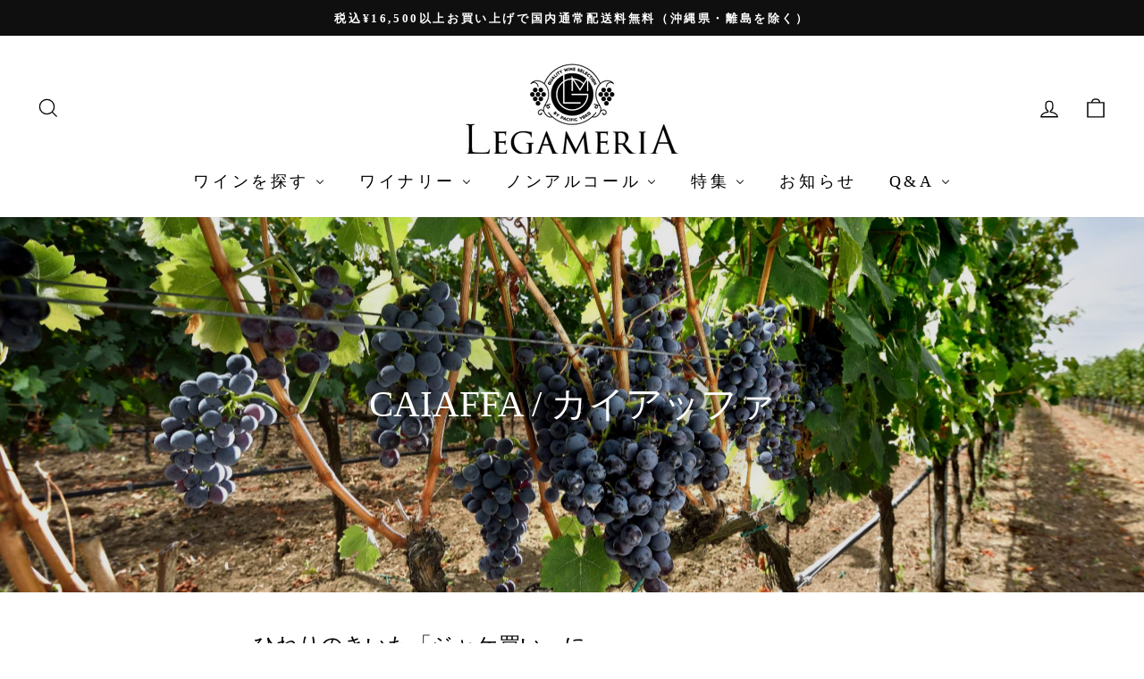

--- FILE ---
content_type: text/html; charset=utf-8
request_url: https://legameria.com/collections/caiaffa
body_size: 36109
content:
<!doctype html>
<html class="no-js" lang="ja" dir="ltr">
<head>
  <meta charset="utf-8">
  <meta http-equiv="X-UA-Compatible" content="IE=edge,chrome=1">
  <meta name="viewport" content="width=device-width,initial-scale=1">
  <meta name="theme-color" content="#111111">
  <link rel="canonical" href="https://legameria.com/collections/caiaffa">
  <link rel="preconnect" href="https://cdn.shopify.com" crossorigin>
  <link rel="preconnect" href="https://fonts.shopifycdn.com" crossorigin>
  <link rel="dns-prefetch" href="https://productreviews.shopifycdn.com">
  <link rel="dns-prefetch" href="https://ajax.googleapis.com">
  <link rel="dns-prefetch" href="https://maps.googleapis.com">
  <link rel="dns-prefetch" href="https://maps.gstatic.com"><title>CAIAFFA / カイアッファ
&ndash; レガメリア（LEGAMERIA）
</title>
<meta name="description" content="ひねりのきいた「ジャケ買い」に ワイン選びに迷ったときは、「ジャケ買い」がおすすめ。「映える」ワインなら、ホームパーティーの手土産や、オンライン飲み会のお供にぴったりだ。さらにイタリアでも希少な品種を使ったスパークリングなら、ちょっと自慢できるし、気分も上がる。 でも、「カイアッファ」のスパークリングワイン「ミリア」に描かれているのは…え～？黄金のムカデ？　女性陣の悲鳴が聞こえてきそうだが、実はムカデは縁起虫。「おあし」（銭）がたくさんあるから金運アップ、客「足」が多いので商売繁盛、足並みそろえて一致団結で前に進むことから戦国武将にも「勝ち虫」として愛されたそうだ。そんなエピソードを添えてこのボトルを贈れば（たとえムカデでも）、先方"><meta property="og:site_name" content="レガメリア（LEGAMERIA）">
  <meta property="og:url" content="https://legameria.com/collections/caiaffa">
  <meta property="og:title" content="CAIAFFA / カイアッファ">
  <meta property="og:type" content="website">
  <meta property="og:description" content="ひねりのきいた「ジャケ買い」に ワイン選びに迷ったときは、「ジャケ買い」がおすすめ。「映える」ワインなら、ホームパーティーの手土産や、オンライン飲み会のお供にぴったりだ。さらにイタリアでも希少な品種を使ったスパークリングなら、ちょっと自慢できるし、気分も上がる。 でも、「カイアッファ」のスパークリングワイン「ミリア」に描かれているのは…え～？黄金のムカデ？　女性陣の悲鳴が聞こえてきそうだが、実はムカデは縁起虫。「おあし」（銭）がたくさんあるから金運アップ、客「足」が多いので商売繁盛、足並みそろえて一致団結で前に進むことから戦国武将にも「勝ち虫」として愛されたそうだ。そんなエピソードを添えてこのボトルを贈れば（たとえムカデでも）、先方"><meta property="og:image" content="http://legameria.com/cdn/shop/collections/img_2000x1500_2_Caiaffa.jpg?v=1629507016">
    <meta property="og:image:secure_url" content="https://legameria.com/cdn/shop/collections/img_2000x1500_2_Caiaffa.jpg?v=1629507016">
    <meta property="og:image:width" content="2000">
    <meta property="og:image:height" content="1500"><meta name="twitter:site" content="@">
  <meta name="twitter:card" content="summary_large_image">
  <meta name="twitter:title" content="CAIAFFA / カイアッファ">
  <meta name="twitter:description" content="ひねりのきいた「ジャケ買い」に ワイン選びに迷ったときは、「ジャケ買い」がおすすめ。「映える」ワインなら、ホームパーティーの手土産や、オンライン飲み会のお供にぴったりだ。さらにイタリアでも希少な品種を使ったスパークリングなら、ちょっと自慢できるし、気分も上がる。 でも、「カイアッファ」のスパークリングワイン「ミリア」に描かれているのは…え～？黄金のムカデ？　女性陣の悲鳴が聞こえてきそうだが、実はムカデは縁起虫。「おあし」（銭）がたくさんあるから金運アップ、客「足」が多いので商売繁盛、足並みそろえて一致団結で前に進むことから戦国武将にも「勝ち虫」として愛されたそうだ。そんなエピソードを添えてこのボトルを贈れば（たとえムカデでも）、先方">
<style data-shopify>
  

  
  
  
</style><link href="//legameria.com/cdn/shop/t/28/assets/theme.css?v=93626464380700918791750748414" rel="stylesheet" type="text/css" media="all" />
<style data-shopify>:root {
    --typeHeaderPrimary: Garamond;
    --typeHeaderFallback: Baskerville, Caslon, serif;
    --typeHeaderSize: 28px;
    --typeHeaderWeight: 400;
    --typeHeaderLineHeight: 1.2;
    --typeHeaderSpacing: 0.0em;

    --typeBasePrimary:Garamond;
    --typeBaseFallback:Baskerville, Caslon, serif;
    --typeBaseSize: 17px;
    --typeBaseWeight: 400;
    --typeBaseSpacing: 0.0em;
    --typeBaseLineHeight: 1.4;
    --typeBaselineHeightMinus01: 1.3;

    --typeCollectionTitle: 17px;

    --iconWeight: 3px;
    --iconLinecaps: miter;

    
        --buttonRadius: 0;
    

    --colorGridOverlayOpacity: 0.1;
    --colorAnnouncement: #0f0f0f;
    --colorAnnouncementText: #ffffff;

    --colorBody: #ffffff;
    --colorBodyAlpha05: rgba(255, 255, 255, 0.05);
    --colorBodyDim: #f2f2f2;
    --colorBodyLightDim: #fafafa;
    --colorBodyMediumDim: #f5f5f5;


    --colorBorder: #e8e8e1;

    --colorBtnPrimary: #111111;
    --colorBtnPrimaryLight: #2b2b2b;
    --colorBtnPrimaryDim: #040404;
    --colorBtnPrimaryText: #ffffff;

    --colorCartDot: #ff4f33;

    --colorDrawers: #ffffff;
    --colorDrawersDim: #f2f2f2;
    --colorDrawerBorder: #e8e8e1;
    --colorDrawerText: #000000;
    --colorDrawerTextDark: #000000;
    --colorDrawerButton: #111111;
    --colorDrawerButtonText: #ffffff;

    --colorFooter: #ffffff;
    --colorFooterText: #000000;
    --colorFooterTextAlpha01: #000000;

    --colorGridOverlay: #000000;
    --colorGridOverlayOpacity: 0.1;

    --colorHeaderTextAlpha01: rgba(0, 0, 0, 0.1);

    --colorHeroText: #ffffff;

    --colorSmallImageBg: #ffffff;
    --colorLargeImageBg: #0f0f0f;

    --colorImageOverlay: #000000;
    --colorImageOverlayOpacity: 0.1;
    --colorImageOverlayTextShadow: 0.2;

    --colorLink: #000000;

    --colorModalBg: rgba(230, 230, 230, 0.6);

    --colorNav: #ffffff;
    --colorNavText: #000000;

    --colorPrice: #1c1d1d;

    --colorSaleTag: #1c1d1d;
    --colorSaleTagText: #ffffff;

    --colorTextBody: #000000;
    --colorTextBodyAlpha015: rgba(0, 0, 0, 0.15);
    --colorTextBodyAlpha005: rgba(0, 0, 0, 0.05);
    --colorTextBodyAlpha008: rgba(0, 0, 0, 0.08);
    --colorTextSavings: #C20000;

    --urlIcoSelect: url(//legameria.com/cdn/shop/t/28/assets/ico-select.svg);
    --urlIcoSelectFooter: url(//legameria.com/cdn/shop/t/28/assets/ico-select-footer.svg);
    --urlIcoSelectWhite: url(//legameria.com/cdn/shop/t/28/assets/ico-select-white.svg);

    --grid-gutter: 17px;
    --drawer-gutter: 20px;

    --sizeChartMargin: 25px 0;
    --sizeChartIconMargin: 5px;

    --newsletterReminderPadding: 40px;

    /*Shop Pay Installments*/
    --color-body-text: #000000;
    --color-body: #ffffff;
    --color-bg: #ffffff;
    }

    .placeholder-content {
    background-image: linear-gradient(100deg, #ffffff 40%, #f7f7f7 63%, #ffffff 79%);
    }</style><script>
    document.documentElement.className = document.documentElement.className.replace('no-js', 'js');

    window.theme = window.theme || {};
    theme.routes = {
      home: "/",
      cart: "/cart.js",
      cartPage: "/cart",
      cartAdd: "/cart/add.js",
      cartChange: "/cart/change.js",
      search: "/search",
      predictiveSearch: "/search/suggest"
    };
    theme.strings = {
      soldOut: "SOLD OUT",
      unavailable: "購入できません",
      inStockLabel: "",
      oneStockLabel: "",
      otherStockLabel: "",
      willNotShipUntil: "[date] まで出荷されません。",
      willBeInStockAfter: "[date] 以降に入荷します。",
      waitingForStock: "Inventory on the way",
      savePrice: "Save [saved_amount]",
      cartEmpty: "カートは現在空です。",
      cartTermsConfirmation: "チェックアウトするには、利用規約に同意する必要があります。",
      searchCollections: "Collections:",
      searchPages: "Pages:",
      searchArticles: "Articles:",
      productFrom: "from ",
      maxQuantity: ""
    };
    theme.settings = {
      cartType: "page",
      isCustomerTemplate: false,
      moneyFormat: "¥{{amount_no_decimals}}",
      saveType: "percent",
      productImageSize: "square",
      productImageCover: false,
      predictiveSearch: true,
      predictiveSearchType: null,
      predictiveSearchVendor: false,
      predictiveSearchPrice: false,
      quickView: false,
      themeName: 'Impulse',
      themeVersion: "8.0.0"
    };
  </script>

  <script>window.performance && window.performance.mark && window.performance.mark('shopify.content_for_header.start');</script><meta name="google-site-verification" content="9sPZVH1CNGhHibm8B-ITVoA1KVS12qnYDsReN5uxzXE">
<meta id="shopify-digital-wallet" name="shopify-digital-wallet" content="/46727266468/digital_wallets/dialog">
<meta name="shopify-checkout-api-token" content="8962febdac194c5255636e040ee5070f">
<link rel="alternate" type="application/atom+xml" title="Feed" href="/collections/caiaffa.atom" />
<link rel="alternate" type="application/json+oembed" href="https://legameria.com/collections/caiaffa.oembed">
<script async="async" src="/checkouts/internal/preloads.js?locale=ja-JP"></script>
<link rel="preconnect" href="https://shop.app" crossorigin="anonymous">
<script async="async" src="https://shop.app/checkouts/internal/preloads.js?locale=ja-JP&shop_id=46727266468" crossorigin="anonymous"></script>
<script id="apple-pay-shop-capabilities" type="application/json">{"shopId":46727266468,"countryCode":"JP","currencyCode":"JPY","merchantCapabilities":["supports3DS"],"merchantId":"gid:\/\/shopify\/Shop\/46727266468","merchantName":"レガメリア（LEGAMERIA）","requiredBillingContactFields":["postalAddress","email","phone"],"requiredShippingContactFields":["postalAddress","email","phone"],"shippingType":"shipping","supportedNetworks":["visa","masterCard","amex","jcb","discover"],"total":{"type":"pending","label":"レガメリア（LEGAMERIA）","amount":"1.00"},"shopifyPaymentsEnabled":true,"supportsSubscriptions":true}</script>
<script id="shopify-features" type="application/json">{"accessToken":"8962febdac194c5255636e040ee5070f","betas":["rich-media-storefront-analytics"],"domain":"legameria.com","predictiveSearch":false,"shopId":46727266468,"locale":"ja"}</script>
<script>var Shopify = Shopify || {};
Shopify.shop = "legameria.myshopify.com";
Shopify.locale = "ja";
Shopify.currency = {"active":"JPY","rate":"1.0"};
Shopify.country = "JP";
Shopify.theme = {"name":"【NEW】Impulse8.0.0","id":144874930351,"schema_name":"Impulse","schema_version":"8.0.0","theme_store_id":857,"role":"main"};
Shopify.theme.handle = "null";
Shopify.theme.style = {"id":null,"handle":null};
Shopify.cdnHost = "legameria.com/cdn";
Shopify.routes = Shopify.routes || {};
Shopify.routes.root = "/";</script>
<script type="module">!function(o){(o.Shopify=o.Shopify||{}).modules=!0}(window);</script>
<script>!function(o){function n(){var o=[];function n(){o.push(Array.prototype.slice.apply(arguments))}return n.q=o,n}var t=o.Shopify=o.Shopify||{};t.loadFeatures=n(),t.autoloadFeatures=n()}(window);</script>
<script>
  window.ShopifyPay = window.ShopifyPay || {};
  window.ShopifyPay.apiHost = "shop.app\/pay";
  window.ShopifyPay.redirectState = null;
</script>
<script id="shop-js-analytics" type="application/json">{"pageType":"collection"}</script>
<script defer="defer" async type="module" src="//legameria.com/cdn/shopifycloud/shop-js/modules/v2/client.init-shop-cart-sync_0MstufBG.ja.esm.js"></script>
<script defer="defer" async type="module" src="//legameria.com/cdn/shopifycloud/shop-js/modules/v2/chunk.common_jll-23Z1.esm.js"></script>
<script defer="defer" async type="module" src="//legameria.com/cdn/shopifycloud/shop-js/modules/v2/chunk.modal_HXih6-AF.esm.js"></script>
<script type="module">
  await import("//legameria.com/cdn/shopifycloud/shop-js/modules/v2/client.init-shop-cart-sync_0MstufBG.ja.esm.js");
await import("//legameria.com/cdn/shopifycloud/shop-js/modules/v2/chunk.common_jll-23Z1.esm.js");
await import("//legameria.com/cdn/shopifycloud/shop-js/modules/v2/chunk.modal_HXih6-AF.esm.js");

  window.Shopify.SignInWithShop?.initShopCartSync?.({"fedCMEnabled":true,"windoidEnabled":true});

</script>
<script>
  window.Shopify = window.Shopify || {};
  if (!window.Shopify.featureAssets) window.Shopify.featureAssets = {};
  window.Shopify.featureAssets['shop-js'] = {"shop-cart-sync":["modules/v2/client.shop-cart-sync_DN7iwvRY.ja.esm.js","modules/v2/chunk.common_jll-23Z1.esm.js","modules/v2/chunk.modal_HXih6-AF.esm.js"],"init-fed-cm":["modules/v2/client.init-fed-cm_DmZOWWut.ja.esm.js","modules/v2/chunk.common_jll-23Z1.esm.js","modules/v2/chunk.modal_HXih6-AF.esm.js"],"shop-cash-offers":["modules/v2/client.shop-cash-offers_HFfvn_Gz.ja.esm.js","modules/v2/chunk.common_jll-23Z1.esm.js","modules/v2/chunk.modal_HXih6-AF.esm.js"],"shop-login-button":["modules/v2/client.shop-login-button_BVN3pvk0.ja.esm.js","modules/v2/chunk.common_jll-23Z1.esm.js","modules/v2/chunk.modal_HXih6-AF.esm.js"],"pay-button":["modules/v2/client.pay-button_CyS_4GVi.ja.esm.js","modules/v2/chunk.common_jll-23Z1.esm.js","modules/v2/chunk.modal_HXih6-AF.esm.js"],"shop-button":["modules/v2/client.shop-button_zh22db91.ja.esm.js","modules/v2/chunk.common_jll-23Z1.esm.js","modules/v2/chunk.modal_HXih6-AF.esm.js"],"avatar":["modules/v2/client.avatar_BTnouDA3.ja.esm.js"],"init-windoid":["modules/v2/client.init-windoid_BlVJIuJ5.ja.esm.js","modules/v2/chunk.common_jll-23Z1.esm.js","modules/v2/chunk.modal_HXih6-AF.esm.js"],"init-shop-for-new-customer-accounts":["modules/v2/client.init-shop-for-new-customer-accounts_BqzwtUK7.ja.esm.js","modules/v2/client.shop-login-button_BVN3pvk0.ja.esm.js","modules/v2/chunk.common_jll-23Z1.esm.js","modules/v2/chunk.modal_HXih6-AF.esm.js"],"init-shop-email-lookup-coordinator":["modules/v2/client.init-shop-email-lookup-coordinator_DKDv3hKi.ja.esm.js","modules/v2/chunk.common_jll-23Z1.esm.js","modules/v2/chunk.modal_HXih6-AF.esm.js"],"init-shop-cart-sync":["modules/v2/client.init-shop-cart-sync_0MstufBG.ja.esm.js","modules/v2/chunk.common_jll-23Z1.esm.js","modules/v2/chunk.modal_HXih6-AF.esm.js"],"shop-toast-manager":["modules/v2/client.shop-toast-manager_BkVvTGW3.ja.esm.js","modules/v2/chunk.common_jll-23Z1.esm.js","modules/v2/chunk.modal_HXih6-AF.esm.js"],"init-customer-accounts":["modules/v2/client.init-customer-accounts_CZbUHFPX.ja.esm.js","modules/v2/client.shop-login-button_BVN3pvk0.ja.esm.js","modules/v2/chunk.common_jll-23Z1.esm.js","modules/v2/chunk.modal_HXih6-AF.esm.js"],"init-customer-accounts-sign-up":["modules/v2/client.init-customer-accounts-sign-up_C0QA8nCd.ja.esm.js","modules/v2/client.shop-login-button_BVN3pvk0.ja.esm.js","modules/v2/chunk.common_jll-23Z1.esm.js","modules/v2/chunk.modal_HXih6-AF.esm.js"],"shop-follow-button":["modules/v2/client.shop-follow-button_CSkbpFfm.ja.esm.js","modules/v2/chunk.common_jll-23Z1.esm.js","modules/v2/chunk.modal_HXih6-AF.esm.js"],"checkout-modal":["modules/v2/client.checkout-modal_rYdHFJTE.ja.esm.js","modules/v2/chunk.common_jll-23Z1.esm.js","modules/v2/chunk.modal_HXih6-AF.esm.js"],"shop-login":["modules/v2/client.shop-login_DeXIozZF.ja.esm.js","modules/v2/chunk.common_jll-23Z1.esm.js","modules/v2/chunk.modal_HXih6-AF.esm.js"],"lead-capture":["modules/v2/client.lead-capture_DGEoeVgo.ja.esm.js","modules/v2/chunk.common_jll-23Z1.esm.js","modules/v2/chunk.modal_HXih6-AF.esm.js"],"payment-terms":["modules/v2/client.payment-terms_BXPcfuME.ja.esm.js","modules/v2/chunk.common_jll-23Z1.esm.js","modules/v2/chunk.modal_HXih6-AF.esm.js"]};
</script>
<script>(function() {
  var isLoaded = false;
  function asyncLoad() {
    if (isLoaded) return;
    isLoaded = true;
    var urls = ["https:\/\/scripttags.jst.ai\/shopify_justuno_46727266468_8be2e8e0-1fdd-11ec-bf06-257b7ee91d89.js?shop=legameria.myshopify.com","\/\/shopify.privy.com\/widget.js?shop=legameria.myshopify.com","https:\/\/seo.apps.avada.io\/avada-seo-installed.js?shop=legameria.myshopify.com","https:\/\/av-northern-apps.com\/js\/agecheckerplus_mG35tH2eGxRu7PQW.js?shop=legameria.myshopify.com","https:\/\/documents-app.mixlogue.jp\/scripts\/ue87f9sf8e7rd.min.js?shop=legameria.myshopify.com","https:\/\/cdn.nfcube.com\/instafeed-66238d947724dc0c0dff25b8207a3f10.js?shop=legameria.myshopify.com"];
    for (var i = 0; i < urls.length; i++) {
      var s = document.createElement('script');
      s.type = 'text/javascript';
      s.async = true;
      s.src = urls[i];
      var x = document.getElementsByTagName('script')[0];
      x.parentNode.insertBefore(s, x);
    }
  };
  if(window.attachEvent) {
    window.attachEvent('onload', asyncLoad);
  } else {
    window.addEventListener('load', asyncLoad, false);
  }
})();</script>
<script id="__st">var __st={"a":46727266468,"offset":32400,"reqid":"0ce6bdf8-598d-48e9-ab06-467f02624c31-1769282486","pageurl":"legameria.com\/collections\/caiaffa","u":"0cc720ff0550","p":"collection","rtyp":"collection","rid":221566763172};</script>
<script>window.ShopifyPaypalV4VisibilityTracking = true;</script>
<script id="captcha-bootstrap">!function(){'use strict';const t='contact',e='account',n='new_comment',o=[[t,t],['blogs',n],['comments',n],[t,'customer']],c=[[e,'customer_login'],[e,'guest_login'],[e,'recover_customer_password'],[e,'create_customer']],r=t=>t.map((([t,e])=>`form[action*='/${t}']:not([data-nocaptcha='true']) input[name='form_type'][value='${e}']`)).join(','),a=t=>()=>t?[...document.querySelectorAll(t)].map((t=>t.form)):[];function s(){const t=[...o],e=r(t);return a(e)}const i='password',u='form_key',d=['recaptcha-v3-token','g-recaptcha-response','h-captcha-response',i],f=()=>{try{return window.sessionStorage}catch{return}},m='__shopify_v',_=t=>t.elements[u];function p(t,e,n=!1){try{const o=window.sessionStorage,c=JSON.parse(o.getItem(e)),{data:r}=function(t){const{data:e,action:n}=t;return t[m]||n?{data:e,action:n}:{data:t,action:n}}(c);for(const[e,n]of Object.entries(r))t.elements[e]&&(t.elements[e].value=n);n&&o.removeItem(e)}catch(o){console.error('form repopulation failed',{error:o})}}const l='form_type',E='cptcha';function T(t){t.dataset[E]=!0}const w=window,h=w.document,L='Shopify',v='ce_forms',y='captcha';let A=!1;((t,e)=>{const n=(g='f06e6c50-85a8-45c8-87d0-21a2b65856fe',I='https://cdn.shopify.com/shopifycloud/storefront-forms-hcaptcha/ce_storefront_forms_captcha_hcaptcha.v1.5.2.iife.js',D={infoText:'hCaptchaによる保護',privacyText:'プライバシー',termsText:'利用規約'},(t,e,n)=>{const o=w[L][v],c=o.bindForm;if(c)return c(t,g,e,D).then(n);var r;o.q.push([[t,g,e,D],n]),r=I,A||(h.body.append(Object.assign(h.createElement('script'),{id:'captcha-provider',async:!0,src:r})),A=!0)});var g,I,D;w[L]=w[L]||{},w[L][v]=w[L][v]||{},w[L][v].q=[],w[L][y]=w[L][y]||{},w[L][y].protect=function(t,e){n(t,void 0,e),T(t)},Object.freeze(w[L][y]),function(t,e,n,w,h,L){const[v,y,A,g]=function(t,e,n){const i=e?o:[],u=t?c:[],d=[...i,...u],f=r(d),m=r(i),_=r(d.filter((([t,e])=>n.includes(e))));return[a(f),a(m),a(_),s()]}(w,h,L),I=t=>{const e=t.target;return e instanceof HTMLFormElement?e:e&&e.form},D=t=>v().includes(t);t.addEventListener('submit',(t=>{const e=I(t);if(!e)return;const n=D(e)&&!e.dataset.hcaptchaBound&&!e.dataset.recaptchaBound,o=_(e),c=g().includes(e)&&(!o||!o.value);(n||c)&&t.preventDefault(),c&&!n&&(function(t){try{if(!f())return;!function(t){const e=f();if(!e)return;const n=_(t);if(!n)return;const o=n.value;o&&e.removeItem(o)}(t);const e=Array.from(Array(32),(()=>Math.random().toString(36)[2])).join('');!function(t,e){_(t)||t.append(Object.assign(document.createElement('input'),{type:'hidden',name:u})),t.elements[u].value=e}(t,e),function(t,e){const n=f();if(!n)return;const o=[...t.querySelectorAll(`input[type='${i}']`)].map((({name:t})=>t)),c=[...d,...o],r={};for(const[a,s]of new FormData(t).entries())c.includes(a)||(r[a]=s);n.setItem(e,JSON.stringify({[m]:1,action:t.action,data:r}))}(t,e)}catch(e){console.error('failed to persist form',e)}}(e),e.submit())}));const S=(t,e)=>{t&&!t.dataset[E]&&(n(t,e.some((e=>e===t))),T(t))};for(const o of['focusin','change'])t.addEventListener(o,(t=>{const e=I(t);D(e)&&S(e,y())}));const B=e.get('form_key'),M=e.get(l),P=B&&M;t.addEventListener('DOMContentLoaded',(()=>{const t=y();if(P)for(const e of t)e.elements[l].value===M&&p(e,B);[...new Set([...A(),...v().filter((t=>'true'===t.dataset.shopifyCaptcha))])].forEach((e=>S(e,t)))}))}(h,new URLSearchParams(w.location.search),n,t,e,['guest_login'])})(!0,!1)}();</script>
<script integrity="sha256-4kQ18oKyAcykRKYeNunJcIwy7WH5gtpwJnB7kiuLZ1E=" data-source-attribution="shopify.loadfeatures" defer="defer" src="//legameria.com/cdn/shopifycloud/storefront/assets/storefront/load_feature-a0a9edcb.js" crossorigin="anonymous"></script>
<script crossorigin="anonymous" defer="defer" src="//legameria.com/cdn/shopifycloud/storefront/assets/shopify_pay/storefront-65b4c6d7.js?v=20250812"></script>
<script data-source-attribution="shopify.dynamic_checkout.dynamic.init">var Shopify=Shopify||{};Shopify.PaymentButton=Shopify.PaymentButton||{isStorefrontPortableWallets:!0,init:function(){window.Shopify.PaymentButton.init=function(){};var t=document.createElement("script");t.src="https://legameria.com/cdn/shopifycloud/portable-wallets/latest/portable-wallets.ja.js",t.type="module",document.head.appendChild(t)}};
</script>
<script data-source-attribution="shopify.dynamic_checkout.buyer_consent">
  function portableWalletsHideBuyerConsent(e){var t=document.getElementById("shopify-buyer-consent"),n=document.getElementById("shopify-subscription-policy-button");t&&n&&(t.classList.add("hidden"),t.setAttribute("aria-hidden","true"),n.removeEventListener("click",e))}function portableWalletsShowBuyerConsent(e){var t=document.getElementById("shopify-buyer-consent"),n=document.getElementById("shopify-subscription-policy-button");t&&n&&(t.classList.remove("hidden"),t.removeAttribute("aria-hidden"),n.addEventListener("click",e))}window.Shopify?.PaymentButton&&(window.Shopify.PaymentButton.hideBuyerConsent=portableWalletsHideBuyerConsent,window.Shopify.PaymentButton.showBuyerConsent=portableWalletsShowBuyerConsent);
</script>
<script data-source-attribution="shopify.dynamic_checkout.cart.bootstrap">document.addEventListener("DOMContentLoaded",(function(){function t(){return document.querySelector("shopify-accelerated-checkout-cart, shopify-accelerated-checkout")}if(t())Shopify.PaymentButton.init();else{new MutationObserver((function(e,n){t()&&(Shopify.PaymentButton.init(),n.disconnect())})).observe(document.body,{childList:!0,subtree:!0})}}));
</script>
<link id="shopify-accelerated-checkout-styles" rel="stylesheet" media="screen" href="https://legameria.com/cdn/shopifycloud/portable-wallets/latest/accelerated-checkout-backwards-compat.css" crossorigin="anonymous">
<style id="shopify-accelerated-checkout-cart">
        #shopify-buyer-consent {
  margin-top: 1em;
  display: inline-block;
  width: 100%;
}

#shopify-buyer-consent.hidden {
  display: none;
}

#shopify-subscription-policy-button {
  background: none;
  border: none;
  padding: 0;
  text-decoration: underline;
  font-size: inherit;
  cursor: pointer;
}

#shopify-subscription-policy-button::before {
  box-shadow: none;
}

      </style>

<script>window.performance && window.performance.mark && window.performance.mark('shopify.content_for_header.end');</script>

  <script src="//legameria.com/cdn/shop/t/28/assets/vendor-scripts-v11.js" defer="defer"></script><script src="//legameria.com/cdn/shop/t/28/assets/theme.js?v=22325264162658116151750748388" defer="defer"></script>
<!-- BEGIN app block: shopify://apps/buddha-mega-menu-navigation/blocks/megamenu/dbb4ce56-bf86-4830-9b3d-16efbef51c6f -->
<script>
        var productImageAndPrice = [],
            collectionImages = [],
            articleImages = [],
            mmLivIcons = false,
            mmFlipClock = false,
            mmFixesUseJquery = false,
            mmNumMMI = 6,
            mmSchemaTranslation = {},
            mmMenuStrings =  {"menuStrings":{"default":{"ワインを探す":"ワインを探す","スタッフおすすめ":"スタッフおすすめ","オーガニック認証取得":"オーガニック認証取得","ワインセット":"ワインセット","赤ワイン":"赤ワイン","白ワイン":"白ワイン","オレンジワイン":"オレンジワイン","ロゼワイン":"ロゼワイン","スパークリングワイン":"スパークリングワイン","甘口ワイン":"甘口ワイン","蒸留酒（グラッパ）":"蒸留酒（グラッパ）","業務用ケース販売":"業務用ケース販売","【配送】クール便":"【配送】クール便","ワイナリー":"ワイナリー","イタリア":"イタリア","北部":"北部","ピエモンテ州":"ピエモンテ州","マルヴィラ":"マルヴィラ","ロッケ・デイ・マンゾーニ":"ロッケ・デイ・マンゾーニ","コッポ":"コッポ","ヴィッラ・ジャーダ":"ヴィッラ・ジャーダ","ドージオ":"ドージオ","グアルコ":"グアルコ","トレンティーノ・アルトアディジェ州":"トレンティーノ・アルトアディジェ州","コルテレンツィオ":"コルテレンツィオ","サン・レオナルド":"サン・レオナルド","ロンバルディア州":"ロンバルディア州","モンツィオ・コンパニョーニ":"モンツィオ・コンパニョーニ","フリウリ・ヴェネツィア・ジュリア州":"フリウリ・ヴェネツィア・ジュリア州","イ・クリヴィ":"イ・クリヴィ","ヴェルソ":"ヴェルソ","リヴォン":"リヴォン","ヴァッレダオスタ州":"ヴァッレダオスタ州","カーヴ・ド・オンズ・コミュネ":"カーヴ・ド・オンズ・コミュネ","ヴェネト州":"ヴェネト州","ヴィッラ・マルチェッロ":"ヴィッラ・マルチェッロ","ビゾル":"ビゾル","イナマ":"イナマ","ヴァントロッソ":"ヴァントロッソ","レ・モレッテ":"レ・モレッテ","カーサ・ベルフィ":"カーサ・ベルフィ","MGM（プロセッコ）":"MGM（プロセッコ）","エミリア・ロマーニャ州":"エミリア・ロマーニャ州","テヌーテ・ディタリア":"テヌーテ・ディタリア","トレ・モンティ":"トレ・モンティ","ヴィーニャ・アマラ":"ヴィーニャ・アマラ","中部":"中部","トスカーナ州":"トスカーナ州","フォンテルートリ":"フォンテルートリ","ベルグアルド":"ベルグアルド","ヴァッレピッチョラ":"ヴァッレピッチョラ","カイアロッサ":"カイアロッサ","アルテジーノ":"アルテジーノ","バルバネーラ":"バルバネーラ","マルケ州":"マルケ州","サルタレッリ":"サルタレッリ","ベリサリオ":"ベリサリオ","アブルッツォ州":"アブルッツォ州","トッレ・デイ・ベアティ":"トッレ・デイ・ベアティ","ババル":"ババル","MGM（モンテプルチアーノ）":"MGM（モンテプルチアーノ）","ウンブリア州":"ウンブリア州","スポルトレッティ":"スポルトレッティ","南部":"南部","サルデーニャ州":"サルデーニャ州","サ・ラーヤ":"サ・ラーヤ","カンパニア州":"カンパニア州","マストロベラルディーノ":"マストロベラルディーノ","オコーネ":"オコーネ","プーリア州":"プーリア州","カイアッファ":"カイアッファ","ケリノス":"ケリノス","MGM（プリミティーヴォ）":"MGM（プリミティーヴォ）","カラブリア州":"カラブリア州","デイ・パードリ":"デイ・パードリ","シチリア州":"シチリア州","ジゾラ":"ジゾラ","パルメント・コスタンツォ":"パルメント・コスタンツォ","モルガンテ":"モルガンテ","ビオガイア":"ビオガイア","セッテソリ":"セッテソリ","フランス":"フランス","シレ":"シレ","ピエール・シャヴァン":"ピエール・シャヴァン","その他":"その他","ベディアニ（ジョージア）":"ベディアニ（ジョージア）","基準のワイン":"基準のワイン","ノンアルコール":"ノンアルコール","OPIA－ノンアルコールワイン":"OPIA－ノンアルコールワイン","KOHL－リンゴジュース":"KOHL－リンゴジュース","特集":"特集","ワインを愉しむレシピ集":"ワインを愉しむレシピ集","ワイナリーの「いま」をお届け！":"ワイナリーの「いま」をお届け！","お知らせ":"お知らせ","Q&A":"Q&A","ご利用ガイド":"ご利用ガイド","よくある質問":"よくある質問","クーポンコードの使い方":"クーポンコードの使い方","領収書について":"領収書について","お問合せ":"お問合せ"}},"additional":{"default":{"Add to cart":"Add to cart","Sold out":"Sold out","JUST ADDED TO YOUR CART":"JUST ADDED TO YOUR CART","OUT OF STOCK":"OUT OF STOCK","View Cart":"View Cart"}}} ,
            mmShopLocale = "ja",
            mmShopLocaleCollectionsRoute = "/collections",
            mmSchemaDesignJSON = [{"action":"menu-select","value":"mm-automatic"},{"action":"design","setting":"font_family","value":"Default"},{"action":"design","setting":"font_size","value":"13px"},{"action":"design","setting":"text_color","value":"#222222"},{"action":"design","setting":"link_hover_color","value":"#0da19a"},{"action":"design","setting":"link_color","value":"#4e4e4e"},{"action":"design","setting":"background_hover_color","value":"#f9f9f9"},{"action":"design","setting":"background_color","value":"#ffffff"},{"action":"design","setting":"price_color","value":"#0da19a"},{"action":"design","setting":"contact_right_btn_text_color","value":"#ffffff"},{"action":"design","setting":"contact_right_btn_bg_color","value":"#3A3A3A"},{"action":"design","setting":"contact_left_bg_color","value":"#3A3A3A"},{"action":"design","setting":"contact_left_alt_color","value":"#CCCCCC"},{"action":"design","setting":"contact_left_text_color","value":"#f1f1f0"},{"action":"design","setting":"addtocart_enable","value":"true"},{"action":"design","setting":"addtocart_text_color","value":"#333333"},{"action":"design","setting":"addtocart_background_color","value":"#ffffff"},{"action":"design","setting":"addtocart_text_hover_color","value":"#ffffff"},{"action":"design","setting":"addtocart_background_hover_color","value":"#0da19a"},{"action":"design","setting":"countdown_color","value":"#ffffff"},{"action":"design","setting":"countdown_background_color","value":"#333333"},{"action":"design","setting":"vertical_font_family","value":"Default"},{"action":"design","setting":"vertical_font_size","value":"13px"},{"action":"design","setting":"vertical_text_color","value":"#ffffff"},{"action":"design","setting":"vertical_link_color","value":"#ffffff"},{"action":"design","setting":"vertical_link_hover_color","value":"#ffffff"},{"action":"design","setting":"vertical_price_color","value":"#ffffff"},{"action":"design","setting":"vertical_contact_right_btn_text_color","value":"#ffffff"},{"action":"design","setting":"vertical_addtocart_enable","value":"true"},{"action":"design","setting":"vertical_addtocart_text_color","value":"#ffffff"},{"action":"design","setting":"vertical_countdown_color","value":"#ffffff"},{"action":"design","setting":"vertical_countdown_background_color","value":"#333333"},{"action":"design","setting":"vertical_background_color","value":"#017b86"},{"action":"design","setting":"vertical_addtocart_background_color","value":"#333333"},{"action":"design","setting":"vertical_contact_right_btn_bg_color","value":"#333333"},{"action":"design","setting":"vertical_contact_left_alt_color","value":"#333333"}],
            mmDomChangeSkipUl = "",
            buddhaMegaMenuShop = "legameria.myshopify.com",
            mmWireframeCompression = "0",
            mmExtensionAssetUrl = "https://cdn.shopify.com/extensions/019abe06-4a3f-7763-88da-170e1b54169b/mega-menu-151/assets/";var bestSellersHTML = '';var newestProductsHTML = '';/* get link lists api */
        var linkLists={"main-menu" : {"title":"グローバルメニュー", "items":["/collections/wine","/collections/wine","/collections/non-alcohol","/","/blogs/news","/",]},"footer" : {"title":"フッターメニュー", "items":["/pages/%E3%81%8A%E5%95%8F%E3%81%84%E5%90%88%E3%82%8F%E3%81%9B","/pages/usersguide","/pages/shipping-fee","/policies/refund-policy","/pages/%E7%89%B9%E5%AE%9A%E5%95%86%E5%8F%96%E5%BC%95%E6%B3%95%E3%81%AB%E5%9F%BA%E3%81%A5%E3%81%8F%E8%A1%A8%E8%A8%98","/pages/%E9%81%8B%E5%96%B6%E4%BC%9A%E7%A4%BE","/pages/privacy-policy",]},"winery-search" : {"title":"ワイナリーから探す", "items":["/collections/italy","/collections/france","/collections/others",]},"genre-search" : {"title":"ジャンルから探す", "items":["/collections/red","/collections/white","/collections/orange","/collections/rose","/collections/sparkling-wine","/collections/sweet-wine","/collections/grappa","/collections/wine-set","/collections/vin-de-reference-1","/collections/case","/collections/non-alcohol",]},"product-detail-tag" : {"title":"商品詳細の表示コレクション", "items":["/collections/center","/collections/heavy-dry","/collections/heavy-middle","/collections/light-dry","/collections/light-middle","/collections/light-sweet","/collections/middle-dry","/collections/middle-sweet","/collections/heavy-sweet",]},"customer-account-main-menu" : {"title":"お客様アカウントのメインメニュー", "items":["/","https://account.legameria.com/orders?locale=ja&amp;region_country=JP",]},};/*ENDPARSE*/

        

        /* set product prices *//* get the collection images *//* get the article images *//* customer fixes */
        var mmThemeFixesBeforeInit = function(){ customMenuUls = "#NavDrawer .mobile-nav, .site-header .site-navigation, ul"; mmAddStyle(".site-header__search-container, .drawer {z-index: 1001 !important;}"); }; var mmThemeFixesBefore = function(){ if (tempMenuObject.u.matches("#NavDrawer .mobile-nav")) { tempMenuObject.forceMenu = true; tempMenuObject.skipCheck = true; tempMenuObject.liClasses = "mobile-nav__item"; tempMenuObject.aClasses = "mobile-nav__link"; tempMenuObject.liItems = mmNot(tempMenuObject.u.children, ".mobile-nav__item--secondary"); } else if (tempMenuObject.u.matches(".site-navigation")) { tempMenuObject.forceMenu = true; tempMenuObject.skipCheck = true; tempMenuObject.liClasses = "site-nav__item"; tempMenuObject.aClasses = "site-nav__link"; tempMenuObject.liItems = tempMenuObject.u.children; } mmAddStyle(" .header-item--split-left .buddha-menu-item:nth-child(n+" + (Math.ceil(mmNumMMI/2)+1) + ") {display: none !important;} .header-item--split-right .buddha-menu-item:nth-child(-n+" + (Math.ceil(mmNumMMI/2)) + ") {display: none !important;} "); }; 
        

        var mmWireframe = {"html" : "<li class=\"buddha-menu-item\" itemId=\"stQ4Y\"  ><a data-href=\"/collections/wine\" href=\"/collections/wine\" aria-label=\"ワインを探す\" data-no-instant=\"\" onclick=\"mmGoToPage(this, event); return false;\"  ><span class=\"mm-title\">ワインを探す</span><i class=\"mm-arrow mm-angle-down\" aria-hidden=\"true\"></i><span class=\"toggle-menu-btn\" style=\"display:none;\" title=\"Toggle menu\" onclick=\"return toggleSubmenu(this)\"><span class=\"mm-arrow-icon\"><span class=\"bar-one\"></span><span class=\"bar-two\"></span></span></span></a><ul class=\"mm-submenu tree  small mm-last-level\"><li data-href=\"/collections/staff-recommends-1\" href=\"/collections/staff-recommends-1\" aria-label=\"スタッフおすすめ\" data-no-instant=\"\" onclick=\"mmGoToPage(this, event); return false;\"  ><a data-href=\"/collections/staff-recommends-1\" href=\"/collections/staff-recommends-1\" aria-label=\"スタッフおすすめ\" data-no-instant=\"\" onclick=\"mmGoToPage(this, event); return false;\"  ><span class=\"mm-title\">スタッフおすすめ</span></a></li><li data-href=\"/collections/organic\" href=\"/collections/organic\" aria-label=\"オーガニック認証取得\" data-no-instant=\"\" onclick=\"mmGoToPage(this, event); return false;\"  ><a data-href=\"/collections/organic\" href=\"/collections/organic\" aria-label=\"オーガニック認証取得\" data-no-instant=\"\" onclick=\"mmGoToPage(this, event); return false;\"  ><span class=\"mm-title\">オーガニック認証取得</span></a></li><li data-href=\"/collections/wine-set\" href=\"/collections/wine-set\" aria-label=\"ワインセット\" data-no-instant=\"\" onclick=\"mmGoToPage(this, event); return false;\"  ><a data-href=\"/collections/wine-set\" href=\"/collections/wine-set\" aria-label=\"ワインセット\" data-no-instant=\"\" onclick=\"mmGoToPage(this, event); return false;\"  ><span class=\"mm-title\">ワインセット</span></a></li><li data-href=\"/collections/red\" href=\"/collections/red\" aria-label=\"赤ワイン\" data-no-instant=\"\" onclick=\"mmGoToPage(this, event); return false;\"  ><a data-href=\"/collections/red\" href=\"/collections/red\" aria-label=\"赤ワイン\" data-no-instant=\"\" onclick=\"mmGoToPage(this, event); return false;\"  ><span class=\"mm-title\">赤ワイン</span></a></li><li data-href=\"/collections/white\" href=\"/collections/white\" aria-label=\"白ワイン\" data-no-instant=\"\" onclick=\"mmGoToPage(this, event); return false;\"  ><a data-href=\"/collections/white\" href=\"/collections/white\" aria-label=\"白ワイン\" data-no-instant=\"\" onclick=\"mmGoToPage(this, event); return false;\"  ><span class=\"mm-title\">白ワイン</span></a></li><li data-href=\"/collections/orange\" href=\"/collections/orange\" aria-label=\"オレンジワイン\" data-no-instant=\"\" onclick=\"mmGoToPage(this, event); return false;\"  ><a data-href=\"/collections/orange\" href=\"/collections/orange\" aria-label=\"オレンジワイン\" data-no-instant=\"\" onclick=\"mmGoToPage(this, event); return false;\"  ><span class=\"mm-title\">オレンジワイン</span></a></li><li data-href=\"/collections/rose\" href=\"/collections/rose\" aria-label=\"ロゼワイン\" data-no-instant=\"\" onclick=\"mmGoToPage(this, event); return false;\"  ><a data-href=\"/collections/rose\" href=\"/collections/rose\" aria-label=\"ロゼワイン\" data-no-instant=\"\" onclick=\"mmGoToPage(this, event); return false;\"  ><span class=\"mm-title\">ロゼワイン</span></a></li><li data-href=\"/collections/sparkling-wine\" href=\"/collections/sparkling-wine\" aria-label=\"スパークリングワイン\" data-no-instant=\"\" onclick=\"mmGoToPage(this, event); return false;\"  ><a data-href=\"/collections/sparkling-wine\" href=\"/collections/sparkling-wine\" aria-label=\"スパークリングワイン\" data-no-instant=\"\" onclick=\"mmGoToPage(this, event); return false;\"  ><span class=\"mm-title\">スパークリングワイン</span></a></li><li data-href=\"/collections/sweet-wine\" href=\"/collections/sweet-wine\" aria-label=\"甘口ワイン\" data-no-instant=\"\" onclick=\"mmGoToPage(this, event); return false;\"  ><a data-href=\"/collections/sweet-wine\" href=\"/collections/sweet-wine\" aria-label=\"甘口ワイン\" data-no-instant=\"\" onclick=\"mmGoToPage(this, event); return false;\"  ><span class=\"mm-title\">甘口ワイン</span></a></li><li data-href=\"/collections/grappa\" href=\"/collections/grappa\" aria-label=\"蒸留酒（グラッパ）\" data-no-instant=\"\" onclick=\"mmGoToPage(this, event); return false;\"  ><a data-href=\"/collections/grappa\" href=\"/collections/grappa\" aria-label=\"蒸留酒（グラッパ）\" data-no-instant=\"\" onclick=\"mmGoToPage(this, event); return false;\"  ><span class=\"mm-title\">蒸留酒（グラッパ）</span></a></li><li data-href=\"/collections/case\" href=\"/collections/case\" aria-label=\"業務用ケース販売\" data-no-instant=\"\" onclick=\"mmGoToPage(this, event); return false;\"  ><a data-href=\"/collections/case\" href=\"/collections/case\" aria-label=\"業務用ケース販売\" data-no-instant=\"\" onclick=\"mmGoToPage(this, event); return false;\"  ><span class=\"mm-title\">業務用ケース販売</span></a></li><li data-href=\"/products/cooldelivery-zz012\" href=\"/products/cooldelivery-zz012\" aria-label=\"【配送】クール便\" data-no-instant=\"\" onclick=\"mmGoToPage(this, event); return false;\"  ><a data-href=\"/products/cooldelivery-zz012\" href=\"/products/cooldelivery-zz012\" aria-label=\"【配送】クール便\" data-no-instant=\"\" onclick=\"mmGoToPage(this, event); return false;\"  ><span class=\"mm-title\">【配送】クール便</span></a></li></ul></li><li class=\"buddha-menu-item\" itemId=\"EaTmy\"  ><a data-href=\"no-link\" href=\"javascript:void(0);\" aria-label=\"ワイナリー\" data-no-instant=\"\" onclick=\"return toggleSubmenu(this);\"  ><span class=\"mm-title\">ワイナリー</span><i class=\"mm-arrow mm-angle-down\" aria-hidden=\"true\"></i><span class=\"toggle-menu-btn\" style=\"display:none;\" title=\"Toggle menu\" onclick=\"return toggleSubmenu(this)\"><span class=\"mm-arrow-icon\"><span class=\"bar-one\"></span><span class=\"bar-two\"></span></span></span></a><ul class=\"mm-submenu tree  small \"><li data-href=\"/collections/italy\" href=\"/collections/italy\" aria-label=\"イタリア\" data-no-instant=\"\" onclick=\"mmGoToPage(this, event); return false;\"  ><a data-href=\"/collections/italy\" href=\"/collections/italy\" aria-label=\"イタリア\" data-no-instant=\"\" onclick=\"mmGoToPage(this, event); return false;\"  ><span class=\"mm-title\">イタリア</span><i class=\"mm-arrow mm-angle-down\" aria-hidden=\"true\"></i><span class=\"toggle-menu-btn\" style=\"display:none;\" title=\"Toggle menu\" onclick=\"return toggleSubmenu(this)\"><span class=\"mm-arrow-icon\"><span class=\"bar-one\"></span><span class=\"bar-two\"></span></span></span></a><ul class=\"mm-submenu tree  small \"><li data-href=\"no-link\" href=\"javascript:void(0);\" aria-label=\"北部\" data-no-instant=\"\" onclick=\"return toggleSubmenu(this);\"  ><a data-href=\"no-link\" href=\"javascript:void(0);\" aria-label=\"北部\" data-no-instant=\"\" onclick=\"return toggleSubmenu(this);\"  ><span class=\"mm-title\">北部</span><i class=\"mm-arrow mm-angle-down\" aria-hidden=\"true\"></i><span class=\"toggle-menu-btn\" style=\"display:none;\" title=\"Toggle menu\" onclick=\"return toggleSubmenu(this)\"><span class=\"mm-arrow-icon\"><span class=\"bar-one\"></span><span class=\"bar-two\"></span></span></span></a><ul class=\"mm-submenu tree  small \"><li data-href=\"/collections/piemonte\" href=\"/collections/piemonte\" aria-label=\"ピエモンテ州\" data-no-instant=\"\" onclick=\"mmGoToPage(this, event); return false;\"  ><a data-href=\"/collections/piemonte\" href=\"/collections/piemonte\" aria-label=\"ピエモンテ州\" data-no-instant=\"\" onclick=\"mmGoToPage(this, event); return false;\"  ><span class=\"mm-title\">ピエモンテ州</span><i class=\"mm-arrow mm-angle-down\" aria-hidden=\"true\"></i><span class=\"toggle-menu-btn\" style=\"display:none;\" title=\"Toggle menu\" onclick=\"return toggleSubmenu(this)\"><span class=\"mm-arrow-icon\"><span class=\"bar-one\"></span><span class=\"bar-two\"></span></span></span></a><ul class=\"mm-submenu tree  small mm-last-level\"><li data-href=\"/collections/malvira\" href=\"/collections/malvira\" aria-label=\"マルヴィラ\" data-no-instant=\"\" onclick=\"mmGoToPage(this, event); return false;\"  ><a data-href=\"/collections/malvira\" href=\"/collections/malvira\" aria-label=\"マルヴィラ\" data-no-instant=\"\" onclick=\"mmGoToPage(this, event); return false;\"  ><span class=\"mm-title\">マルヴィラ</span></a></li><li data-href=\"/collections/rocchedeimanzoni\" href=\"/collections/rocchedeimanzoni\" aria-label=\"ロッケ・デイ・マンゾーニ\" data-no-instant=\"\" onclick=\"mmGoToPage(this, event); return false;\"  ><a data-href=\"/collections/rocchedeimanzoni\" href=\"/collections/rocchedeimanzoni\" aria-label=\"ロッケ・デイ・マンゾーニ\" data-no-instant=\"\" onclick=\"mmGoToPage(this, event); return false;\"  ><span class=\"mm-title\">ロッケ・デイ・マンゾーニ</span></a></li><li data-href=\"/collections/coppo\" href=\"/collections/coppo\" aria-label=\"コッポ\" data-no-instant=\"\" onclick=\"mmGoToPage(this, event); return false;\"  ><a data-href=\"/collections/coppo\" href=\"/collections/coppo\" aria-label=\"コッポ\" data-no-instant=\"\" onclick=\"mmGoToPage(this, event); return false;\"  ><span class=\"mm-title\">コッポ</span></a></li><li data-href=\"/collections/villa-giada\" href=\"/collections/villa-giada\" aria-label=\"ヴィッラ・ジャーダ\" data-no-instant=\"\" onclick=\"mmGoToPage(this, event); return false;\"  ><a data-href=\"/collections/villa-giada\" href=\"/collections/villa-giada\" aria-label=\"ヴィッラ・ジャーダ\" data-no-instant=\"\" onclick=\"mmGoToPage(this, event); return false;\"  ><span class=\"mm-title\">ヴィッラ・ジャーダ</span></a></li><li data-href=\"/collections/dosio-vigneti\" href=\"/collections/dosio-vigneti\" aria-label=\"ドージオ\" data-no-instant=\"\" onclick=\"mmGoToPage(this, event); return false;\"  ><a data-href=\"/collections/dosio-vigneti\" href=\"/collections/dosio-vigneti\" aria-label=\"ドージオ\" data-no-instant=\"\" onclick=\"mmGoToPage(this, event); return false;\"  ><span class=\"mm-title\">ドージオ</span></a></li><li data-href=\"/collections/gualco\" href=\"/collections/gualco\" aria-label=\"グアルコ\" data-no-instant=\"\" onclick=\"mmGoToPage(this, event); return false;\"  ><a data-href=\"/collections/gualco\" href=\"/collections/gualco\" aria-label=\"グアルコ\" data-no-instant=\"\" onclick=\"mmGoToPage(this, event); return false;\"  ><span class=\"mm-title\">グアルコ</span></a></li></ul></li><li data-href=\"/collections/trentino-alto-adige\" href=\"/collections/trentino-alto-adige\" aria-label=\"トレンティーノ・アルトアディジェ州\" data-no-instant=\"\" onclick=\"mmGoToPage(this, event); return false;\"  ><a data-href=\"/collections/trentino-alto-adige\" href=\"/collections/trentino-alto-adige\" aria-label=\"トレンティーノ・アルトアディジェ州\" data-no-instant=\"\" onclick=\"mmGoToPage(this, event); return false;\"  ><span class=\"mm-title\">トレンティーノ・アルトアディジェ州</span><i class=\"mm-arrow mm-angle-down\" aria-hidden=\"true\"></i><span class=\"toggle-menu-btn\" style=\"display:none;\" title=\"Toggle menu\" onclick=\"return toggleSubmenu(this)\"><span class=\"mm-arrow-icon\"><span class=\"bar-one\"></span><span class=\"bar-two\"></span></span></span></a><ul class=\"mm-submenu tree  small mm-last-level\"><li data-href=\"/collections/colterenzio\" href=\"/collections/colterenzio\" aria-label=\"コルテレンツィオ\" data-no-instant=\"\" onclick=\"mmGoToPage(this, event); return false;\"  ><a data-href=\"/collections/colterenzio\" href=\"/collections/colterenzio\" aria-label=\"コルテレンツィオ\" data-no-instant=\"\" onclick=\"mmGoToPage(this, event); return false;\"  ><span class=\"mm-title\">コルテレンツィオ</span></a></li><li data-href=\"/collections/san-leonardo\" href=\"/collections/san-leonardo\" aria-label=\"サン・レオナルド\" data-no-instant=\"\" onclick=\"mmGoToPage(this, event); return false;\"  ><a data-href=\"/collections/san-leonardo\" href=\"/collections/san-leonardo\" aria-label=\"サン・レオナルド\" data-no-instant=\"\" onclick=\"mmGoToPage(this, event); return false;\"  ><span class=\"mm-title\">サン・レオナルド</span></a></li></ul></li><li data-href=\"/collections/lombardia\" href=\"/collections/lombardia\" aria-label=\"ロンバルディア州\" data-no-instant=\"\" onclick=\"mmGoToPage(this, event); return false;\"  ><a data-href=\"/collections/lombardia\" href=\"/collections/lombardia\" aria-label=\"ロンバルディア州\" data-no-instant=\"\" onclick=\"mmGoToPage(this, event); return false;\"  ><span class=\"mm-title\">ロンバルディア州</span><i class=\"mm-arrow mm-angle-down\" aria-hidden=\"true\"></i><span class=\"toggle-menu-btn\" style=\"display:none;\" title=\"Toggle menu\" onclick=\"return toggleSubmenu(this)\"><span class=\"mm-arrow-icon\"><span class=\"bar-one\"></span><span class=\"bar-two\"></span></span></span></a><ul class=\"mm-submenu tree  small mm-last-level\"><li data-href=\"/collections/monzio-compagnoni\" href=\"/collections/monzio-compagnoni\" aria-label=\"モンツィオ・コンパニョーニ\" data-no-instant=\"\" onclick=\"mmGoToPage(this, event); return false;\"  ><a data-href=\"/collections/monzio-compagnoni\" href=\"/collections/monzio-compagnoni\" aria-label=\"モンツィオ・コンパニョーニ\" data-no-instant=\"\" onclick=\"mmGoToPage(this, event); return false;\"  ><span class=\"mm-title\">モンツィオ・コンパニョーニ</span></a></li></ul></li><li data-href=\"/collections/friuli-venezia-giulia\" href=\"/collections/friuli-venezia-giulia\" aria-label=\"フリウリ・ヴェネツィア・ジュリア州\" data-no-instant=\"\" onclick=\"mmGoToPage(this, event); return false;\"  ><a data-href=\"/collections/friuli-venezia-giulia\" href=\"/collections/friuli-venezia-giulia\" aria-label=\"フリウリ・ヴェネツィア・ジュリア州\" data-no-instant=\"\" onclick=\"mmGoToPage(this, event); return false;\"  ><span class=\"mm-title\">フリウリ・ヴェネツィア・ジュリア州</span><i class=\"mm-arrow mm-angle-down\" aria-hidden=\"true\"></i><span class=\"toggle-menu-btn\" style=\"display:none;\" title=\"Toggle menu\" onclick=\"return toggleSubmenu(this)\"><span class=\"mm-arrow-icon\"><span class=\"bar-one\"></span><span class=\"bar-two\"></span></span></span></a><ul class=\"mm-submenu tree  small mm-last-level\"><li data-href=\"/collections/iclivi\" href=\"/collections/iclivi\" aria-label=\"イ・クリヴィ\" data-no-instant=\"\" onclick=\"mmGoToPage(this, event); return false;\"  ><a data-href=\"/collections/iclivi\" href=\"/collections/iclivi\" aria-label=\"イ・クリヴィ\" data-no-instant=\"\" onclick=\"mmGoToPage(this, event); return false;\"  ><span class=\"mm-title\">イ・クリヴィ</span></a></li><li data-href=\"/collections/verso\" href=\"/collections/verso\" aria-label=\"ヴェルソ\" data-no-instant=\"\" onclick=\"mmGoToPage(this, event); return false;\"  ><a data-href=\"/collections/verso\" href=\"/collections/verso\" aria-label=\"ヴェルソ\" data-no-instant=\"\" onclick=\"mmGoToPage(this, event); return false;\"  ><span class=\"mm-title\">ヴェルソ</span></a></li><li data-href=\"/collections/livon\" href=\"/collections/livon\" aria-label=\"リヴォン\" data-no-instant=\"\" onclick=\"mmGoToPage(this, event); return false;\"  ><a data-href=\"/collections/livon\" href=\"/collections/livon\" aria-label=\"リヴォン\" data-no-instant=\"\" onclick=\"mmGoToPage(this, event); return false;\"  ><span class=\"mm-title\">リヴォン</span></a></li></ul></li><li data-href=\"/collections/valle-daosta\" href=\"/collections/valle-daosta\" aria-label=\"ヴァッレダオスタ州\" data-no-instant=\"\" onclick=\"mmGoToPage(this, event); return false;\"  ><a data-href=\"/collections/valle-daosta\" href=\"/collections/valle-daosta\" aria-label=\"ヴァッレダオスタ州\" data-no-instant=\"\" onclick=\"mmGoToPage(this, event); return false;\"  ><span class=\"mm-title\">ヴァッレダオスタ州</span><i class=\"mm-arrow mm-angle-down\" aria-hidden=\"true\"></i><span class=\"toggle-menu-btn\" style=\"display:none;\" title=\"Toggle menu\" onclick=\"return toggleSubmenu(this)\"><span class=\"mm-arrow-icon\"><span class=\"bar-one\"></span><span class=\"bar-two\"></span></span></span></a><ul class=\"mm-submenu tree  small mm-last-level\"><li data-href=\"/collections/cave-des-onze-communes\" href=\"/collections/cave-des-onze-communes\" aria-label=\"カーヴ・ド・オンズ・コミュネ\" data-no-instant=\"\" onclick=\"mmGoToPage(this, event); return false;\"  ><a data-href=\"/collections/cave-des-onze-communes\" href=\"/collections/cave-des-onze-communes\" aria-label=\"カーヴ・ド・オンズ・コミュネ\" data-no-instant=\"\" onclick=\"mmGoToPage(this, event); return false;\"  ><span class=\"mm-title\">カーヴ・ド・オンズ・コミュネ</span></a></li></ul></li><li data-href=\"/collections/veneto\" href=\"/collections/veneto\" aria-label=\"ヴェネト州\" data-no-instant=\"\" onclick=\"mmGoToPage(this, event); return false;\"  ><a data-href=\"/collections/veneto\" href=\"/collections/veneto\" aria-label=\"ヴェネト州\" data-no-instant=\"\" onclick=\"mmGoToPage(this, event); return false;\"  ><span class=\"mm-title\">ヴェネト州</span><i class=\"mm-arrow mm-angle-down\" aria-hidden=\"true\"></i><span class=\"toggle-menu-btn\" style=\"display:none;\" title=\"Toggle menu\" onclick=\"return toggleSubmenu(this)\"><span class=\"mm-arrow-icon\"><span class=\"bar-one\"></span><span class=\"bar-two\"></span></span></span></a><ul class=\"mm-submenu tree  small mm-last-level\"><li data-href=\"/collections/villamarcello\" href=\"/collections/villamarcello\" aria-label=\"ヴィッラ・マルチェッロ\" data-no-instant=\"\" onclick=\"mmGoToPage(this, event); return false;\"  ><a data-href=\"/collections/villamarcello\" href=\"/collections/villamarcello\" aria-label=\"ヴィッラ・マルチェッロ\" data-no-instant=\"\" onclick=\"mmGoToPage(this, event); return false;\"  ><span class=\"mm-title\">ヴィッラ・マルチェッロ</span></a></li><li data-href=\"/collections/bisol\" href=\"/collections/bisol\" aria-label=\"ビゾル\" data-no-instant=\"\" onclick=\"mmGoToPage(this, event); return false;\"  ><a data-href=\"/collections/bisol\" href=\"/collections/bisol\" aria-label=\"ビゾル\" data-no-instant=\"\" onclick=\"mmGoToPage(this, event); return false;\"  ><span class=\"mm-title\">ビゾル</span></a></li><li data-href=\"/collections/inama-inama\" href=\"/collections/inama-inama\" aria-label=\"イナマ\" data-no-instant=\"\" onclick=\"mmGoToPage(this, event); return false;\"  ><a data-href=\"/collections/inama-inama\" href=\"/collections/inama-inama\" aria-label=\"イナマ\" data-no-instant=\"\" onclick=\"mmGoToPage(this, event); return false;\"  ><span class=\"mm-title\">イナマ</span></a></li><li data-href=\"/collections/vantorosso\" href=\"/collections/vantorosso\" aria-label=\"ヴァントロッソ\" data-no-instant=\"\" onclick=\"mmGoToPage(this, event); return false;\"  ><a data-href=\"/collections/vantorosso\" href=\"/collections/vantorosso\" aria-label=\"ヴァントロッソ\" data-no-instant=\"\" onclick=\"mmGoToPage(this, event); return false;\"  ><span class=\"mm-title\">ヴァントロッソ</span></a></li><li data-href=\"/collections/le-morette\" href=\"/collections/le-morette\" aria-label=\"レ・モレッテ\" data-no-instant=\"\" onclick=\"mmGoToPage(this, event); return false;\"  ><a data-href=\"/collections/le-morette\" href=\"/collections/le-morette\" aria-label=\"レ・モレッテ\" data-no-instant=\"\" onclick=\"mmGoToPage(this, event); return false;\"  ><span class=\"mm-title\">レ・モレッテ</span></a></li><li data-href=\"/collections/casa-belfi\" href=\"/collections/casa-belfi\" aria-label=\"カーサ・ベルフィ\" data-no-instant=\"\" onclick=\"mmGoToPage(this, event); return false;\"  ><a data-href=\"/collections/casa-belfi\" href=\"/collections/casa-belfi\" aria-label=\"カーサ・ベルフィ\" data-no-instant=\"\" onclick=\"mmGoToPage(this, event); return false;\"  ><span class=\"mm-title\">カーサ・ベルフィ</span></a></li><li data-href=\"/products/ek040\" href=\"/products/ek040\" aria-label=\"MGM（プロセッコ）\" data-no-instant=\"\" onclick=\"mmGoToPage(this, event); return false;\"  ><a data-href=\"/products/ek040\" href=\"/products/ek040\" aria-label=\"MGM（プロセッコ）\" data-no-instant=\"\" onclick=\"mmGoToPage(this, event); return false;\"  ><span class=\"mm-title\">MGM（プロセッコ）</span></a></li></ul></li><li data-href=\"/collections/emilia-romagna\" href=\"/collections/emilia-romagna\" aria-label=\"エミリア・ロマーニャ州\" data-no-instant=\"\" onclick=\"mmGoToPage(this, event); return false;\"  ><a data-href=\"/collections/emilia-romagna\" href=\"/collections/emilia-romagna\" aria-label=\"エミリア・ロマーニャ州\" data-no-instant=\"\" onclick=\"mmGoToPage(this, event); return false;\"  ><span class=\"mm-title\">エミリア・ロマーニャ州</span><i class=\"mm-arrow mm-angle-down\" aria-hidden=\"true\"></i><span class=\"toggle-menu-btn\" style=\"display:none;\" title=\"Toggle menu\" onclick=\"return toggleSubmenu(this)\"><span class=\"mm-arrow-icon\"><span class=\"bar-one\"></span><span class=\"bar-two\"></span></span></span></a><ul class=\"mm-submenu tree  small mm-last-level\"><li data-href=\"/collections/tenute-ditalia\" href=\"/collections/tenute-ditalia\" aria-label=\"テヌーテ・ディタリア\" data-no-instant=\"\" onclick=\"mmGoToPage(this, event); return false;\"  ><a data-href=\"/collections/tenute-ditalia\" href=\"/collections/tenute-ditalia\" aria-label=\"テヌーテ・ディタリア\" data-no-instant=\"\" onclick=\"mmGoToPage(this, event); return false;\"  ><span class=\"mm-title\">テヌーテ・ディタリア</span></a></li><li data-href=\"/collections/tremonti\" href=\"/collections/tremonti\" aria-label=\"トレ・モンティ\" data-no-instant=\"\" onclick=\"mmGoToPage(this, event); return false;\"  ><a data-href=\"/collections/tremonti\" href=\"/collections/tremonti\" aria-label=\"トレ・モンティ\" data-no-instant=\"\" onclick=\"mmGoToPage(this, event); return false;\"  ><span class=\"mm-title\">トレ・モンティ</span></a></li><li data-href=\"/collections/vigna-amala\" href=\"/collections/vigna-amala\" aria-label=\"ヴィーニャ・アマラ\" data-no-instant=\"\" onclick=\"mmGoToPage(this, event); return false;\"  ><a data-href=\"/collections/vigna-amala\" href=\"/collections/vigna-amala\" aria-label=\"ヴィーニャ・アマラ\" data-no-instant=\"\" onclick=\"mmGoToPage(this, event); return false;\"  ><span class=\"mm-title\">ヴィーニャ・アマラ</span></a></li></ul></li></ul></li><li data-href=\"no-link\" href=\"javascript:void(0);\" aria-label=\"中部\" data-no-instant=\"\" onclick=\"return toggleSubmenu(this);\"  ><a data-href=\"no-link\" href=\"javascript:void(0);\" aria-label=\"中部\" data-no-instant=\"\" onclick=\"return toggleSubmenu(this);\"  ><span class=\"mm-title\">中部</span><i class=\"mm-arrow mm-angle-down\" aria-hidden=\"true\"></i><span class=\"toggle-menu-btn\" style=\"display:none;\" title=\"Toggle menu\" onclick=\"return toggleSubmenu(this)\"><span class=\"mm-arrow-icon\"><span class=\"bar-one\"></span><span class=\"bar-two\"></span></span></span></a><ul class=\"mm-submenu tree  small \"><li data-href=\"/collections/toscana\" href=\"/collections/toscana\" aria-label=\"トスカーナ州\" data-no-instant=\"\" onclick=\"mmGoToPage(this, event); return false;\"  ><a data-href=\"/collections/toscana\" href=\"/collections/toscana\" aria-label=\"トスカーナ州\" data-no-instant=\"\" onclick=\"mmGoToPage(this, event); return false;\"  ><span class=\"mm-title\">トスカーナ州</span><i class=\"mm-arrow mm-angle-down\" aria-hidden=\"true\"></i><span class=\"toggle-menu-btn\" style=\"display:none;\" title=\"Toggle menu\" onclick=\"return toggleSubmenu(this)\"><span class=\"mm-arrow-icon\"><span class=\"bar-one\"></span><span class=\"bar-two\"></span></span></span></a><ul class=\"mm-submenu tree  small mm-last-level\"><li data-href=\"/collections/fonterutoli\" href=\"/collections/fonterutoli\" aria-label=\"フォンテルートリ\" data-no-instant=\"\" onclick=\"mmGoToPage(this, event); return false;\"  ><a data-href=\"/collections/fonterutoli\" href=\"/collections/fonterutoli\" aria-label=\"フォンテルートリ\" data-no-instant=\"\" onclick=\"mmGoToPage(this, event); return false;\"  ><span class=\"mm-title\">フォンテルートリ</span></a></li><li data-href=\"/collections/belguardo\" href=\"/collections/belguardo\" aria-label=\"ベルグアルド\" data-no-instant=\"\" onclick=\"mmGoToPage(this, event); return false;\"  ><a data-href=\"/collections/belguardo\" href=\"/collections/belguardo\" aria-label=\"ベルグアルド\" data-no-instant=\"\" onclick=\"mmGoToPage(this, event); return false;\"  ><span class=\"mm-title\">ベルグアルド</span></a></li><li data-href=\"/collections/vallepicciola\" href=\"/collections/vallepicciola\" aria-label=\"ヴァッレピッチョラ\" data-no-instant=\"\" onclick=\"mmGoToPage(this, event); return false;\"  ><a data-href=\"/collections/vallepicciola\" href=\"/collections/vallepicciola\" aria-label=\"ヴァッレピッチョラ\" data-no-instant=\"\" onclick=\"mmGoToPage(this, event); return false;\"  ><span class=\"mm-title\">ヴァッレピッチョラ</span></a></li><li data-href=\"/collections/caiarossa\" href=\"/collections/caiarossa\" aria-label=\"カイアロッサ\" data-no-instant=\"\" onclick=\"mmGoToPage(this, event); return false;\"  ><a data-href=\"/collections/caiarossa\" href=\"/collections/caiarossa\" aria-label=\"カイアロッサ\" data-no-instant=\"\" onclick=\"mmGoToPage(this, event); return false;\"  ><span class=\"mm-title\">カイアロッサ</span></a></li><li data-href=\"/collections/altesino\" href=\"/collections/altesino\" aria-label=\"アルテジーノ\" data-no-instant=\"\" onclick=\"mmGoToPage(this, event); return false;\"  ><a data-href=\"/collections/altesino\" href=\"/collections/altesino\" aria-label=\"アルテジーノ\" data-no-instant=\"\" onclick=\"mmGoToPage(this, event); return false;\"  ><span class=\"mm-title\">アルテジーノ</span></a></li><li data-href=\"/collections/barbanera\" href=\"/collections/barbanera\" aria-label=\"バルバネーラ\" data-no-instant=\"\" onclick=\"mmGoToPage(this, event); return false;\"  ><a data-href=\"/collections/barbanera\" href=\"/collections/barbanera\" aria-label=\"バルバネーラ\" data-no-instant=\"\" onclick=\"mmGoToPage(this, event); return false;\"  ><span class=\"mm-title\">バルバネーラ</span></a></li></ul></li><li data-href=\"/collections/marche\" href=\"/collections/marche\" aria-label=\"マルケ州\" data-no-instant=\"\" onclick=\"mmGoToPage(this, event); return false;\"  ><a data-href=\"/collections/marche\" href=\"/collections/marche\" aria-label=\"マルケ州\" data-no-instant=\"\" onclick=\"mmGoToPage(this, event); return false;\"  ><span class=\"mm-title\">マルケ州</span><i class=\"mm-arrow mm-angle-down\" aria-hidden=\"true\"></i><span class=\"toggle-menu-btn\" style=\"display:none;\" title=\"Toggle menu\" onclick=\"return toggleSubmenu(this)\"><span class=\"mm-arrow-icon\"><span class=\"bar-one\"></span><span class=\"bar-two\"></span></span></span></a><ul class=\"mm-submenu tree  small mm-last-level\"><li data-href=\"/collections/sartarelli\" href=\"/collections/sartarelli\" aria-label=\"サルタレッリ\" data-no-instant=\"\" onclick=\"mmGoToPage(this, event); return false;\"  ><a data-href=\"/collections/sartarelli\" href=\"/collections/sartarelli\" aria-label=\"サルタレッリ\" data-no-instant=\"\" onclick=\"mmGoToPage(this, event); return false;\"  ><span class=\"mm-title\">サルタレッリ</span></a></li><li data-href=\"/collections/belisario\" href=\"/collections/belisario\" aria-label=\"ベリサリオ\" data-no-instant=\"\" onclick=\"mmGoToPage(this, event); return false;\"  ><a data-href=\"/collections/belisario\" href=\"/collections/belisario\" aria-label=\"ベリサリオ\" data-no-instant=\"\" onclick=\"mmGoToPage(this, event); return false;\"  ><span class=\"mm-title\">ベリサリオ</span></a></li></ul></li><li data-href=\"/collections/abruzzo\" href=\"/collections/abruzzo\" aria-label=\"アブルッツォ州\" data-no-instant=\"\" onclick=\"mmGoToPage(this, event); return false;\"  ><a data-href=\"/collections/abruzzo\" href=\"/collections/abruzzo\" aria-label=\"アブルッツォ州\" data-no-instant=\"\" onclick=\"mmGoToPage(this, event); return false;\"  ><span class=\"mm-title\">アブルッツォ州</span><i class=\"mm-arrow mm-angle-down\" aria-hidden=\"true\"></i><span class=\"toggle-menu-btn\" style=\"display:none;\" title=\"Toggle menu\" onclick=\"return toggleSubmenu(this)\"><span class=\"mm-arrow-icon\"><span class=\"bar-one\"></span><span class=\"bar-two\"></span></span></span></a><ul class=\"mm-submenu tree  small mm-last-level\"><li data-href=\"/collections/torre-dei-beati\" href=\"/collections/torre-dei-beati\" aria-label=\"トッレ・デイ・ベアティ\" data-no-instant=\"\" onclick=\"mmGoToPage(this, event); return false;\"  ><a data-href=\"/collections/torre-dei-beati\" href=\"/collections/torre-dei-beati\" aria-label=\"トッレ・デイ・ベアティ\" data-no-instant=\"\" onclick=\"mmGoToPage(this, event); return false;\"  ><span class=\"mm-title\">トッレ・デイ・ベアティ</span></a></li><li data-href=\"/collections/babalu\" href=\"/collections/babalu\" aria-label=\"ババル\" data-no-instant=\"\" onclick=\"mmGoToPage(this, event); return false;\"  ><a data-href=\"/collections/babalu\" href=\"/collections/babalu\" aria-label=\"ババル\" data-no-instant=\"\" onclick=\"mmGoToPage(this, event); return false;\"  ><span class=\"mm-title\">ババル</span></a></li><li data-href=\"/products/ek140\" href=\"/products/ek140\" aria-label=\"MGM（モンテプルチアーノ）\" data-no-instant=\"\" onclick=\"mmGoToPage(this, event); return false;\"  ><a data-href=\"/products/ek140\" href=\"/products/ek140\" aria-label=\"MGM（モンテプルチアーノ）\" data-no-instant=\"\" onclick=\"mmGoToPage(this, event); return false;\"  ><span class=\"mm-title\">MGM（モンテプルチアーノ）</span></a></li></ul></li><li data-href=\"/collections/umbria\" href=\"/collections/umbria\" aria-label=\"ウンブリア州\" data-no-instant=\"\" onclick=\"mmGoToPage(this, event); return false;\"  ><a data-href=\"/collections/umbria\" href=\"/collections/umbria\" aria-label=\"ウンブリア州\" data-no-instant=\"\" onclick=\"mmGoToPage(this, event); return false;\"  ><span class=\"mm-title\">ウンブリア州</span><i class=\"mm-arrow mm-angle-down\" aria-hidden=\"true\"></i><span class=\"toggle-menu-btn\" style=\"display:none;\" title=\"Toggle menu\" onclick=\"return toggleSubmenu(this)\"><span class=\"mm-arrow-icon\"><span class=\"bar-one\"></span><span class=\"bar-two\"></span></span></span></a><ul class=\"mm-submenu tree  small mm-last-level\"><li data-href=\"/collections/sportoletti\" href=\"/collections/sportoletti\" aria-label=\"スポルトレッティ\" data-no-instant=\"\" onclick=\"mmGoToPage(this, event); return false;\"  ><a data-href=\"/collections/sportoletti\" href=\"/collections/sportoletti\" aria-label=\"スポルトレッティ\" data-no-instant=\"\" onclick=\"mmGoToPage(this, event); return false;\"  ><span class=\"mm-title\">スポルトレッティ</span></a></li></ul></li></ul></li><li data-href=\"no-link\" href=\"javascript:void(0);\" aria-label=\"南部\" data-no-instant=\"\" onclick=\"return toggleSubmenu(this);\"  ><a data-href=\"no-link\" href=\"javascript:void(0);\" aria-label=\"南部\" data-no-instant=\"\" onclick=\"return toggleSubmenu(this);\"  ><span class=\"mm-title\">南部</span><i class=\"mm-arrow mm-angle-down\" aria-hidden=\"true\"></i><span class=\"toggle-menu-btn\" style=\"display:none;\" title=\"Toggle menu\" onclick=\"return toggleSubmenu(this)\"><span class=\"mm-arrow-icon\"><span class=\"bar-one\"></span><span class=\"bar-two\"></span></span></span></a><ul class=\"mm-submenu tree  small \"><li data-href=\"/collections/sardegna\" href=\"/collections/sardegna\" aria-label=\"サルデーニャ州\" data-no-instant=\"\" onclick=\"mmGoToPage(this, event); return false;\"  ><a data-href=\"/collections/sardegna\" href=\"/collections/sardegna\" aria-label=\"サルデーニャ州\" data-no-instant=\"\" onclick=\"mmGoToPage(this, event); return false;\"  ><span class=\"mm-title\">サルデーニャ州</span><i class=\"mm-arrow mm-angle-down\" aria-hidden=\"true\"></i><span class=\"toggle-menu-btn\" style=\"display:none;\" title=\"Toggle menu\" onclick=\"return toggleSubmenu(this)\"><span class=\"mm-arrow-icon\"><span class=\"bar-one\"></span><span class=\"bar-two\"></span></span></span></a><ul class=\"mm-submenu tree  small mm-last-level\"><li data-href=\"/collections/saraja\" href=\"/collections/saraja\" aria-label=\"サ・ラーヤ\" data-no-instant=\"\" onclick=\"mmGoToPage(this, event); return false;\"  ><a data-href=\"/collections/saraja\" href=\"/collections/saraja\" aria-label=\"サ・ラーヤ\" data-no-instant=\"\" onclick=\"mmGoToPage(this, event); return false;\"  ><span class=\"mm-title\">サ・ラーヤ</span></a></li></ul></li><li data-href=\"/collections/campania\" href=\"/collections/campania\" aria-label=\"カンパニア州\" data-no-instant=\"\" onclick=\"mmGoToPage(this, event); return false;\"  ><a data-href=\"/collections/campania\" href=\"/collections/campania\" aria-label=\"カンパニア州\" data-no-instant=\"\" onclick=\"mmGoToPage(this, event); return false;\"  ><span class=\"mm-title\">カンパニア州</span><i class=\"mm-arrow mm-angle-down\" aria-hidden=\"true\"></i><span class=\"toggle-menu-btn\" style=\"display:none;\" title=\"Toggle menu\" onclick=\"return toggleSubmenu(this)\"><span class=\"mm-arrow-icon\"><span class=\"bar-one\"></span><span class=\"bar-two\"></span></span></span></a><ul class=\"mm-submenu tree  small mm-last-level\"><li data-href=\"/collections/mastroberardino\" href=\"/collections/mastroberardino\" aria-label=\"マストロベラルディーノ\" data-no-instant=\"\" onclick=\"mmGoToPage(this, event); return false;\"  ><a data-href=\"/collections/mastroberardino\" href=\"/collections/mastroberardino\" aria-label=\"マストロベラルディーノ\" data-no-instant=\"\" onclick=\"mmGoToPage(this, event); return false;\"  ><span class=\"mm-title\">マストロベラルディーノ</span></a></li><li data-href=\"/collections/ocone\" href=\"/collections/ocone\" aria-label=\"オコーネ\" data-no-instant=\"\" onclick=\"mmGoToPage(this, event); return false;\"  ><a data-href=\"/collections/ocone\" href=\"/collections/ocone\" aria-label=\"オコーネ\" data-no-instant=\"\" onclick=\"mmGoToPage(this, event); return false;\"  ><span class=\"mm-title\">オコーネ</span></a></li></ul></li><li data-href=\"/collections/puglia\" href=\"/collections/puglia\" aria-label=\"プーリア州\" data-no-instant=\"\" onclick=\"mmGoToPage(this, event); return false;\"  ><a data-href=\"/collections/puglia\" href=\"/collections/puglia\" aria-label=\"プーリア州\" data-no-instant=\"\" onclick=\"mmGoToPage(this, event); return false;\"  ><span class=\"mm-title\">プーリア州</span><i class=\"mm-arrow mm-angle-down\" aria-hidden=\"true\"></i><span class=\"toggle-menu-btn\" style=\"display:none;\" title=\"Toggle menu\" onclick=\"return toggleSubmenu(this)\"><span class=\"mm-arrow-icon\"><span class=\"bar-one\"></span><span class=\"bar-two\"></span></span></span></a><ul class=\"mm-submenu tree  small mm-last-level\"><li data-href=\"/collections/caiaffa\" href=\"/collections/caiaffa\" aria-label=\"カイアッファ\" data-no-instant=\"\" onclick=\"mmGoToPage(this, event); return false;\"  ><a data-href=\"/collections/caiaffa\" href=\"/collections/caiaffa\" aria-label=\"カイアッファ\" data-no-instant=\"\" onclick=\"mmGoToPage(this, event); return false;\"  ><span class=\"mm-title\">カイアッファ</span></a></li><li data-href=\"/collections/kerinos\" href=\"/collections/kerinos\" aria-label=\"ケリノス\" data-no-instant=\"\" onclick=\"mmGoToPage(this, event); return false;\"  ><a data-href=\"/collections/kerinos\" href=\"/collections/kerinos\" aria-label=\"ケリノス\" data-no-instant=\"\" onclick=\"mmGoToPage(this, event); return false;\"  ><span class=\"mm-title\">ケリノス</span></a></li><li data-href=\"/products/ek110\" href=\"/products/ek110\" aria-label=\"MGM（プリミティーヴォ）\" data-no-instant=\"\" onclick=\"mmGoToPage(this, event); return false;\"  ><a data-href=\"/products/ek110\" href=\"/products/ek110\" aria-label=\"MGM（プリミティーヴォ）\" data-no-instant=\"\" onclick=\"mmGoToPage(this, event); return false;\"  ><span class=\"mm-title\">MGM（プリミティーヴォ）</span></a></li></ul></li><li data-href=\"/collections/calabria\" href=\"/collections/calabria\" aria-label=\"カラブリア州\" data-no-instant=\"\" onclick=\"mmGoToPage(this, event); return false;\"  ><a data-href=\"/collections/calabria\" href=\"/collections/calabria\" aria-label=\"カラブリア州\" data-no-instant=\"\" onclick=\"mmGoToPage(this, event); return false;\"  ><span class=\"mm-title\">カラブリア州</span><i class=\"mm-arrow mm-angle-down\" aria-hidden=\"true\"></i><span class=\"toggle-menu-btn\" style=\"display:none;\" title=\"Toggle menu\" onclick=\"return toggleSubmenu(this)\"><span class=\"mm-arrow-icon\"><span class=\"bar-one\"></span><span class=\"bar-two\"></span></span></span></a><ul class=\"mm-submenu tree  small mm-last-level\"><li data-href=\"/collections/dei-padri\" href=\"/collections/dei-padri\" aria-label=\"デイ・パードリ\" data-no-instant=\"\" onclick=\"mmGoToPage(this, event); return false;\"  ><a data-href=\"/collections/dei-padri\" href=\"/collections/dei-padri\" aria-label=\"デイ・パードリ\" data-no-instant=\"\" onclick=\"mmGoToPage(this, event); return false;\"  ><span class=\"mm-title\">デイ・パードリ</span></a></li></ul></li><li data-href=\"/collections/sicilia\" href=\"/collections/sicilia\" aria-label=\"シチリア州\" data-no-instant=\"\" onclick=\"mmGoToPage(this, event); return false;\"  ><a data-href=\"/collections/sicilia\" href=\"/collections/sicilia\" aria-label=\"シチリア州\" data-no-instant=\"\" onclick=\"mmGoToPage(this, event); return false;\"  ><span class=\"mm-title\">シチリア州</span><i class=\"mm-arrow mm-angle-down\" aria-hidden=\"true\"></i><span class=\"toggle-menu-btn\" style=\"display:none;\" title=\"Toggle menu\" onclick=\"return toggleSubmenu(this)\"><span class=\"mm-arrow-icon\"><span class=\"bar-one\"></span><span class=\"bar-two\"></span></span></span></a><ul class=\"mm-submenu tree  small mm-last-level\"><li data-href=\"/collections/zisola\" href=\"/collections/zisola\" aria-label=\"ジゾラ\" data-no-instant=\"\" onclick=\"mmGoToPage(this, event); return false;\"  ><a data-href=\"/collections/zisola\" href=\"/collections/zisola\" aria-label=\"ジゾラ\" data-no-instant=\"\" onclick=\"mmGoToPage(this, event); return false;\"  ><span class=\"mm-title\">ジゾラ</span></a></li><li data-href=\"/collections/palmento-costanzo\" href=\"/collections/palmento-costanzo\" aria-label=\"パルメント・コスタンツォ\" data-no-instant=\"\" onclick=\"mmGoToPage(this, event); return false;\"  ><a data-href=\"/collections/palmento-costanzo\" href=\"/collections/palmento-costanzo\" aria-label=\"パルメント・コスタンツォ\" data-no-instant=\"\" onclick=\"mmGoToPage(this, event); return false;\"  ><span class=\"mm-title\">パルメント・コスタンツォ</span></a></li><li data-href=\"/collections/morgante\" href=\"/collections/morgante\" aria-label=\"モルガンテ\" data-no-instant=\"\" onclick=\"mmGoToPage(this, event); return false;\"  ><a data-href=\"/collections/morgante\" href=\"/collections/morgante\" aria-label=\"モルガンテ\" data-no-instant=\"\" onclick=\"mmGoToPage(this, event); return false;\"  ><span class=\"mm-title\">モルガンテ</span></a></li><li data-href=\"/collections/biogaia\" href=\"/collections/biogaia\" aria-label=\"ビオガイア\" data-no-instant=\"\" onclick=\"mmGoToPage(this, event); return false;\"  ><a data-href=\"/collections/biogaia\" href=\"/collections/biogaia\" aria-label=\"ビオガイア\" data-no-instant=\"\" onclick=\"mmGoToPage(this, event); return false;\"  ><span class=\"mm-title\">ビオガイア</span></a></li><li data-href=\"/collections/cantine-settesoli\" href=\"/collections/cantine-settesoli\" aria-label=\"セッテソリ\" data-no-instant=\"\" onclick=\"mmGoToPage(this, event); return false;\"  ><a data-href=\"/collections/cantine-settesoli\" href=\"/collections/cantine-settesoli\" aria-label=\"セッテソリ\" data-no-instant=\"\" onclick=\"mmGoToPage(this, event); return false;\"  ><span class=\"mm-title\">セッテソリ</span></a></li></ul></li></ul></li></ul></li><li data-href=\"/collections/france\" href=\"/collections/france\" aria-label=\"フランス\" data-no-instant=\"\" onclick=\"mmGoToPage(this, event); return false;\"  ><a data-href=\"/collections/france\" href=\"/collections/france\" aria-label=\"フランス\" data-no-instant=\"\" onclick=\"mmGoToPage(this, event); return false;\"  ><span class=\"mm-title\">フランス</span><i class=\"mm-arrow mm-angle-down\" aria-hidden=\"true\"></i><span class=\"toggle-menu-btn\" style=\"display:none;\" title=\"Toggle menu\" onclick=\"return toggleSubmenu(this)\"><span class=\"mm-arrow-icon\"><span class=\"bar-one\"></span><span class=\"bar-two\"></span></span></span></a><ul class=\"mm-submenu tree  small mm-last-level\"><li data-href=\"/collections/siret\" href=\"/collections/siret\" aria-label=\"シレ\" data-no-instant=\"\" onclick=\"mmGoToPage(this, event); return false;\"  ><a data-href=\"/collections/siret\" href=\"/collections/siret\" aria-label=\"シレ\" data-no-instant=\"\" onclick=\"mmGoToPage(this, event); return false;\"  ><span class=\"mm-title\">シレ</span></a></li><li data-href=\"/collections/pierrechavin-wine\" href=\"/collections/pierrechavin-wine\" aria-label=\"ピエール・シャヴァン\" data-no-instant=\"\" onclick=\"mmGoToPage(this, event); return false;\"  ><a data-href=\"/collections/pierrechavin-wine\" href=\"/collections/pierrechavin-wine\" aria-label=\"ピエール・シャヴァン\" data-no-instant=\"\" onclick=\"mmGoToPage(this, event); return false;\"  ><span class=\"mm-title\">ピエール・シャヴァン</span></a></li></ul></li><li data-href=\"no-link\" href=\"javascript:void(0);\" aria-label=\"その他\" data-no-instant=\"\" onclick=\"return toggleSubmenu(this);\"  ><a data-href=\"no-link\" href=\"javascript:void(0);\" aria-label=\"その他\" data-no-instant=\"\" onclick=\"return toggleSubmenu(this);\"  ><span class=\"mm-title\">その他</span><i class=\"mm-arrow mm-angle-down\" aria-hidden=\"true\"></i><span class=\"toggle-menu-btn\" style=\"display:none;\" title=\"Toggle menu\" onclick=\"return toggleSubmenu(this)\"><span class=\"mm-arrow-icon\"><span class=\"bar-one\"></span><span class=\"bar-two\"></span></span></span></a><ul class=\"mm-submenu tree  small mm-last-level\"><li data-href=\"/collections/bediani\" href=\"/collections/bediani\" aria-label=\"ベディアニ（ジョージア）\" data-no-instant=\"\" onclick=\"mmGoToPage(this, event); return false;\"  ><a data-href=\"/collections/bediani\" href=\"/collections/bediani\" aria-label=\"ベディアニ（ジョージア）\" data-no-instant=\"\" onclick=\"mmGoToPage(this, event); return false;\"  ><span class=\"mm-title\">ベディアニ（ジョージア）</span></a></li><li data-href=\"/collections/vin-de-reference-1\" href=\"/collections/vin-de-reference-1\" aria-label=\"基準のワイン\" data-no-instant=\"\" onclick=\"mmGoToPage(this, event); return false;\"  ><a data-href=\"/collections/vin-de-reference-1\" href=\"/collections/vin-de-reference-1\" aria-label=\"基準のワイン\" data-no-instant=\"\" onclick=\"mmGoToPage(this, event); return false;\"  ><span class=\"mm-title\">基準のワイン</span></a></li></ul></li></ul></li><li class=\"buddha-menu-item\" itemId=\"5M8ql\"  ><a data-href=\"/collections/non-alcohol\" href=\"/collections/non-alcohol\" aria-label=\"ノンアルコール\" data-no-instant=\"\" onclick=\"mmGoToPage(this, event); return false;\"  ><span class=\"mm-title\">ノンアルコール</span><i class=\"mm-arrow mm-angle-down\" aria-hidden=\"true\"></i><span class=\"toggle-menu-btn\" style=\"display:none;\" title=\"Toggle menu\" onclick=\"return toggleSubmenu(this)\"><span class=\"mm-arrow-icon\"><span class=\"bar-one\"></span><span class=\"bar-two\"></span></span></span></a><ul class=\"mm-submenu tree  small mm-last-level\"><li data-href=\"/collections/opia\" href=\"/collections/opia\" aria-label=\"OPIA－ノンアルコールワイン\" data-no-instant=\"\" onclick=\"mmGoToPage(this, event); return false;\"  ><a data-href=\"/collections/opia\" href=\"/collections/opia\" aria-label=\"OPIA－ノンアルコールワイン\" data-no-instant=\"\" onclick=\"mmGoToPage(this, event); return false;\"  ><span class=\"mm-title\">OPIA－ノンアルコールワイン</span></a></li><li data-href=\"/collections/kohl\" href=\"/collections/kohl\" aria-label=\"KOHL－リンゴジュース\" data-no-instant=\"\" onclick=\"mmGoToPage(this, event); return false;\"  ><a data-href=\"/collections/kohl\" href=\"/collections/kohl\" aria-label=\"KOHL－リンゴジュース\" data-no-instant=\"\" onclick=\"mmGoToPage(this, event); return false;\"  ><span class=\"mm-title\">KOHL－リンゴジュース</span></a></li></ul></li><li class=\"buddha-menu-item\" itemId=\"DZy76\"  ><a data-href=\"no-link\" href=\"javascript:void(0);\" aria-label=\"特集\" data-no-instant=\"\" onclick=\"return toggleSubmenu(this);\"  ><span class=\"mm-title\">特集</span><i class=\"mm-arrow mm-angle-down\" aria-hidden=\"true\"></i><span class=\"toggle-menu-btn\" style=\"display:none;\" title=\"Toggle menu\" onclick=\"return toggleSubmenu(this)\"><span class=\"mm-arrow-icon\"><span class=\"bar-one\"></span><span class=\"bar-two\"></span></span></span></a><ul class=\"mm-submenu tree  small mm-last-level\"><li data-href=\"/blogs/wine-pairing\" href=\"/blogs/wine-pairing\" aria-label=\"ワインを愉しむレシピ集\" data-no-instant=\"\" onclick=\"mmGoToPage(this, event); return false;\"  ><a data-href=\"/blogs/wine-pairing\" href=\"/blogs/wine-pairing\" aria-label=\"ワインを愉しむレシピ集\" data-no-instant=\"\" onclick=\"mmGoToPage(this, event); return false;\"  ><span class=\"mm-title\">ワインを愉しむレシピ集</span></a></li><li data-href=\"/blogs/winerynow\" href=\"/blogs/winerynow\" aria-label=\"ワイナリーの「いま」をお届け！\" data-no-instant=\"\" onclick=\"mmGoToPage(this, event); return false;\"  ><a data-href=\"/blogs/winerynow\" href=\"/blogs/winerynow\" aria-label=\"ワイナリーの「いま」をお届け！\" data-no-instant=\"\" onclick=\"mmGoToPage(this, event); return false;\"  ><span class=\"mm-title\">ワイナリーの「いま」をお届け！</span></a></li></ul></li><li class=\"buddha-menu-item\" itemId=\"GJEaz\"  ><a data-href=\"/blogs/news\" href=\"/blogs/news\" aria-label=\"お知らせ\" data-no-instant=\"\" onclick=\"mmGoToPage(this, event); return false;\"  ><span class=\"mm-title\">お知らせ</span></a></li><li class=\"buddha-menu-item\" itemId=\"L6kUU\"  ><a data-href=\"no-link\" href=\"javascript:void(0);\" aria-label=\"Q&A\" data-no-instant=\"\" onclick=\"return toggleSubmenu(this);\"  ><span class=\"mm-title\">Q&A</span><i class=\"mm-arrow mm-angle-down\" aria-hidden=\"true\"></i><span class=\"toggle-menu-btn\" style=\"display:none;\" title=\"Toggle menu\" onclick=\"return toggleSubmenu(this)\"><span class=\"mm-arrow-icon\"><span class=\"bar-one\"></span><span class=\"bar-two\"></span></span></span></a><ul class=\"mm-submenu tree  small mm-last-level\"><li data-href=\"/pages/usersguide\" href=\"/pages/usersguide\" aria-label=\"ご利用ガイド\" data-no-instant=\"\" onclick=\"mmGoToPage(this, event); return false;\"  ><a data-href=\"/pages/usersguide\" href=\"/pages/usersguide\" aria-label=\"ご利用ガイド\" data-no-instant=\"\" onclick=\"mmGoToPage(this, event); return false;\"  ><span class=\"mm-title\">ご利用ガイド</span></a></li><li data-href=\"/pages/faq\" href=\"/pages/faq\" aria-label=\"よくある質問\" data-no-instant=\"\" onclick=\"mmGoToPage(this, event); return false;\"  ><a data-href=\"/pages/faq\" href=\"/pages/faq\" aria-label=\"よくある質問\" data-no-instant=\"\" onclick=\"mmGoToPage(this, event); return false;\"  ><span class=\"mm-title\">よくある質問</span></a></li><li data-href=\"/pages/couponcode\" href=\"/pages/couponcode\" aria-label=\"クーポンコードの使い方\" data-no-instant=\"\" onclick=\"mmGoToPage(this, event); return false;\"  ><a data-href=\"/pages/couponcode\" href=\"/pages/couponcode\" aria-label=\"クーポンコードの使い方\" data-no-instant=\"\" onclick=\"mmGoToPage(this, event); return false;\"  ><span class=\"mm-title\">クーポンコードの使い方</span></a></li><li data-href=\"/pages/receipt\" href=\"/pages/receipt\" aria-label=\"領収書について\" data-no-instant=\"\" onclick=\"mmGoToPage(this, event); return false;\"  ><a data-href=\"/pages/receipt\" href=\"/pages/receipt\" aria-label=\"領収書について\" data-no-instant=\"\" onclick=\"mmGoToPage(this, event); return false;\"  ><span class=\"mm-title\">領収書について</span></a></li><li data-href=\"/pages/お問い合わせ\" href=\"/pages/お問い合わせ\" aria-label=\"お問合せ\" data-no-instant=\"\" onclick=\"mmGoToPage(this, event); return false;\"  ><a data-href=\"/pages/お問い合わせ\" href=\"/pages/お問い合わせ\" aria-label=\"お問合せ\" data-no-instant=\"\" onclick=\"mmGoToPage(this, event); return false;\"  ><span class=\"mm-title\">お問合せ</span></a></li></ul></li>" };

        function mmLoadJS(file, async = true) {
            let script = document.createElement("script");
            script.setAttribute("src", file);
            script.setAttribute("data-no-instant", "");
            script.setAttribute("type", "text/javascript");
            script.setAttribute("async", async);
            document.head.appendChild(script);
        }
        function mmLoadCSS(file) {  
            var style = document.createElement('link');
            style.href = file;
            style.type = 'text/css';
            style.rel = 'stylesheet';
            document.head.append(style); 
        }
              
        var mmDisableWhenResIsLowerThan = '';
        var mmLoadResources = (mmDisableWhenResIsLowerThan == '' || mmDisableWhenResIsLowerThan == 0 || (mmDisableWhenResIsLowerThan > 0 && window.innerWidth>=mmDisableWhenResIsLowerThan));
        if (mmLoadResources) {
            /* load resources via js injection */
            mmLoadJS("https://cdn.shopify.com/extensions/019abe06-4a3f-7763-88da-170e1b54169b/mega-menu-151/assets/buddha-megamenu.js");
            
            mmLoadCSS("https://cdn.shopify.com/extensions/019abe06-4a3f-7763-88da-170e1b54169b/mega-menu-151/assets/buddha-megamenu2.css");function mmLoadResourcesAtc(){
                    if (document.body) {
                        document.body.insertAdjacentHTML("beforeend", `
                            <div class="mm-atc-popup" style="display:none;">
                                <div class="mm-atc-head"> <span></span> <div onclick="mmAddToCartPopup(\'hide\');"> <svg xmlns="http://www.w3.org/2000/svg" width="12" height="12" viewBox="0 0 24 24"><path d="M23.954 21.03l-9.184-9.095 9.092-9.174-2.832-2.807-9.09 9.179-9.176-9.088-2.81 2.81 9.186 9.105-9.095 9.184 2.81 2.81 9.112-9.192 9.18 9.1z"/></svg></div></div>
                                <div class="mm-atc-product">
                                    <img class="mm-atc-product-image" alt="Add to cart product"/>
                                    <div>
                                        <div class="mm-atc-product-name"> </div>
                                        <div class="mm-atc-product-variant"> </div>
                                    </div>
                                </div>
                                <a href="/cart" class="mm-atc-view-cart"> VIEW CART</a>
                            </div>
                        `);
                    }
                }
                if (document.readyState === "loading") {
                    document.addEventListener("DOMContentLoaded", mmLoadResourcesAtc);
                } else {
                    mmLoadResourcesAtc();
                }}
    </script><!-- HIDE ORIGINAL MENU --><style id="mmHideOriginalMenuStyle"> .site-navigation{visibility: hidden !important;} </style>
        <script>
            setTimeout(function(){
                var mmHideStyle  = document.querySelector("#mmHideOriginalMenuStyle");
                if (mmHideStyle) mmHideStyle.parentNode.removeChild(mmHideStyle);
            },10000);
        </script>
<!-- END app block --><script src="https://cdn.shopify.com/extensions/54a1123b-c7e9-41b6-9262-62546ba356c0/-11/assets/deliveryDateExt.js" type="text/javascript" defer="defer"></script>
<link href="https://monorail-edge.shopifysvc.com" rel="dns-prefetch">
<script>(function(){if ("sendBeacon" in navigator && "performance" in window) {try {var session_token_from_headers = performance.getEntriesByType('navigation')[0].serverTiming.find(x => x.name == '_s').description;} catch {var session_token_from_headers = undefined;}var session_cookie_matches = document.cookie.match(/_shopify_s=([^;]*)/);var session_token_from_cookie = session_cookie_matches && session_cookie_matches.length === 2 ? session_cookie_matches[1] : "";var session_token = session_token_from_headers || session_token_from_cookie || "";function handle_abandonment_event(e) {var entries = performance.getEntries().filter(function(entry) {return /monorail-edge.shopifysvc.com/.test(entry.name);});if (!window.abandonment_tracked && entries.length === 0) {window.abandonment_tracked = true;var currentMs = Date.now();var navigation_start = performance.timing.navigationStart;var payload = {shop_id: 46727266468,url: window.location.href,navigation_start,duration: currentMs - navigation_start,session_token,page_type: "collection"};window.navigator.sendBeacon("https://monorail-edge.shopifysvc.com/v1/produce", JSON.stringify({schema_id: "online_store_buyer_site_abandonment/1.1",payload: payload,metadata: {event_created_at_ms: currentMs,event_sent_at_ms: currentMs}}));}}window.addEventListener('pagehide', handle_abandonment_event);}}());</script>
<script id="web-pixels-manager-setup">(function e(e,d,r,n,o){if(void 0===o&&(o={}),!Boolean(null===(a=null===(i=window.Shopify)||void 0===i?void 0:i.analytics)||void 0===a?void 0:a.replayQueue)){var i,a;window.Shopify=window.Shopify||{};var t=window.Shopify;t.analytics=t.analytics||{};var s=t.analytics;s.replayQueue=[],s.publish=function(e,d,r){return s.replayQueue.push([e,d,r]),!0};try{self.performance.mark("wpm:start")}catch(e){}var l=function(){var e={modern:/Edge?\/(1{2}[4-9]|1[2-9]\d|[2-9]\d{2}|\d{4,})\.\d+(\.\d+|)|Firefox\/(1{2}[4-9]|1[2-9]\d|[2-9]\d{2}|\d{4,})\.\d+(\.\d+|)|Chrom(ium|e)\/(9{2}|\d{3,})\.\d+(\.\d+|)|(Maci|X1{2}).+ Version\/(15\.\d+|(1[6-9]|[2-9]\d|\d{3,})\.\d+)([,.]\d+|)( \(\w+\)|)( Mobile\/\w+|) Safari\/|Chrome.+OPR\/(9{2}|\d{3,})\.\d+\.\d+|(CPU[ +]OS|iPhone[ +]OS|CPU[ +]iPhone|CPU IPhone OS|CPU iPad OS)[ +]+(15[._]\d+|(1[6-9]|[2-9]\d|\d{3,})[._]\d+)([._]\d+|)|Android:?[ /-](13[3-9]|1[4-9]\d|[2-9]\d{2}|\d{4,})(\.\d+|)(\.\d+|)|Android.+Firefox\/(13[5-9]|1[4-9]\d|[2-9]\d{2}|\d{4,})\.\d+(\.\d+|)|Android.+Chrom(ium|e)\/(13[3-9]|1[4-9]\d|[2-9]\d{2}|\d{4,})\.\d+(\.\d+|)|SamsungBrowser\/([2-9]\d|\d{3,})\.\d+/,legacy:/Edge?\/(1[6-9]|[2-9]\d|\d{3,})\.\d+(\.\d+|)|Firefox\/(5[4-9]|[6-9]\d|\d{3,})\.\d+(\.\d+|)|Chrom(ium|e)\/(5[1-9]|[6-9]\d|\d{3,})\.\d+(\.\d+|)([\d.]+$|.*Safari\/(?![\d.]+ Edge\/[\d.]+$))|(Maci|X1{2}).+ Version\/(10\.\d+|(1[1-9]|[2-9]\d|\d{3,})\.\d+)([,.]\d+|)( \(\w+\)|)( Mobile\/\w+|) Safari\/|Chrome.+OPR\/(3[89]|[4-9]\d|\d{3,})\.\d+\.\d+|(CPU[ +]OS|iPhone[ +]OS|CPU[ +]iPhone|CPU IPhone OS|CPU iPad OS)[ +]+(10[._]\d+|(1[1-9]|[2-9]\d|\d{3,})[._]\d+)([._]\d+|)|Android:?[ /-](13[3-9]|1[4-9]\d|[2-9]\d{2}|\d{4,})(\.\d+|)(\.\d+|)|Mobile Safari.+OPR\/([89]\d|\d{3,})\.\d+\.\d+|Android.+Firefox\/(13[5-9]|1[4-9]\d|[2-9]\d{2}|\d{4,})\.\d+(\.\d+|)|Android.+Chrom(ium|e)\/(13[3-9]|1[4-9]\d|[2-9]\d{2}|\d{4,})\.\d+(\.\d+|)|Android.+(UC? ?Browser|UCWEB|U3)[ /]?(15\.([5-9]|\d{2,})|(1[6-9]|[2-9]\d|\d{3,})\.\d+)\.\d+|SamsungBrowser\/(5\.\d+|([6-9]|\d{2,})\.\d+)|Android.+MQ{2}Browser\/(14(\.(9|\d{2,})|)|(1[5-9]|[2-9]\d|\d{3,})(\.\d+|))(\.\d+|)|K[Aa][Ii]OS\/(3\.\d+|([4-9]|\d{2,})\.\d+)(\.\d+|)/},d=e.modern,r=e.legacy,n=navigator.userAgent;return n.match(d)?"modern":n.match(r)?"legacy":"unknown"}(),u="modern"===l?"modern":"legacy",c=(null!=n?n:{modern:"",legacy:""})[u],f=function(e){return[e.baseUrl,"/wpm","/b",e.hashVersion,"modern"===e.buildTarget?"m":"l",".js"].join("")}({baseUrl:d,hashVersion:r,buildTarget:u}),m=function(e){var d=e.version,r=e.bundleTarget,n=e.surface,o=e.pageUrl,i=e.monorailEndpoint;return{emit:function(e){var a=e.status,t=e.errorMsg,s=(new Date).getTime(),l=JSON.stringify({metadata:{event_sent_at_ms:s},events:[{schema_id:"web_pixels_manager_load/3.1",payload:{version:d,bundle_target:r,page_url:o,status:a,surface:n,error_msg:t},metadata:{event_created_at_ms:s}}]});if(!i)return console&&console.warn&&console.warn("[Web Pixels Manager] No Monorail endpoint provided, skipping logging."),!1;try{return self.navigator.sendBeacon.bind(self.navigator)(i,l)}catch(e){}var u=new XMLHttpRequest;try{return u.open("POST",i,!0),u.setRequestHeader("Content-Type","text/plain"),u.send(l),!0}catch(e){return console&&console.warn&&console.warn("[Web Pixels Manager] Got an unhandled error while logging to Monorail."),!1}}}}({version:r,bundleTarget:l,surface:e.surface,pageUrl:self.location.href,monorailEndpoint:e.monorailEndpoint});try{o.browserTarget=l,function(e){var d=e.src,r=e.async,n=void 0===r||r,o=e.onload,i=e.onerror,a=e.sri,t=e.scriptDataAttributes,s=void 0===t?{}:t,l=document.createElement("script"),u=document.querySelector("head"),c=document.querySelector("body");if(l.async=n,l.src=d,a&&(l.integrity=a,l.crossOrigin="anonymous"),s)for(var f in s)if(Object.prototype.hasOwnProperty.call(s,f))try{l.dataset[f]=s[f]}catch(e){}if(o&&l.addEventListener("load",o),i&&l.addEventListener("error",i),u)u.appendChild(l);else{if(!c)throw new Error("Did not find a head or body element to append the script");c.appendChild(l)}}({src:f,async:!0,onload:function(){if(!function(){var e,d;return Boolean(null===(d=null===(e=window.Shopify)||void 0===e?void 0:e.analytics)||void 0===d?void 0:d.initialized)}()){var d=window.webPixelsManager.init(e)||void 0;if(d){var r=window.Shopify.analytics;r.replayQueue.forEach((function(e){var r=e[0],n=e[1],o=e[2];d.publishCustomEvent(r,n,o)})),r.replayQueue=[],r.publish=d.publishCustomEvent,r.visitor=d.visitor,r.initialized=!0}}},onerror:function(){return m.emit({status:"failed",errorMsg:"".concat(f," has failed to load")})},sri:function(e){var d=/^sha384-[A-Za-z0-9+/=]+$/;return"string"==typeof e&&d.test(e)}(c)?c:"",scriptDataAttributes:o}),m.emit({status:"loading"})}catch(e){m.emit({status:"failed",errorMsg:(null==e?void 0:e.message)||"Unknown error"})}}})({shopId: 46727266468,storefrontBaseUrl: "https://legameria.com",extensionsBaseUrl: "https://extensions.shopifycdn.com/cdn/shopifycloud/web-pixels-manager",monorailEndpoint: "https://monorail-edge.shopifysvc.com/unstable/produce_batch",surface: "storefront-renderer",enabledBetaFlags: ["2dca8a86"],webPixelsConfigList: [{"id":"502497455","configuration":"{\"config\":\"{\\\"google_tag_ids\\\":[\\\"G-RJP7KHZJRT\\\",\\\"GT-NCL6WV3\\\"],\\\"target_country\\\":\\\"JP\\\",\\\"gtag_events\\\":[{\\\"type\\\":\\\"search\\\",\\\"action_label\\\":\\\"G-RJP7KHZJRT\\\"},{\\\"type\\\":\\\"begin_checkout\\\",\\\"action_label\\\":\\\"G-RJP7KHZJRT\\\"},{\\\"type\\\":\\\"view_item\\\",\\\"action_label\\\":[\\\"G-RJP7KHZJRT\\\",\\\"MC-0SMR5X10C3\\\"]},{\\\"type\\\":\\\"purchase\\\",\\\"action_label\\\":[\\\"G-RJP7KHZJRT\\\",\\\"MC-0SMR5X10C3\\\"]},{\\\"type\\\":\\\"page_view\\\",\\\"action_label\\\":[\\\"G-RJP7KHZJRT\\\",\\\"MC-0SMR5X10C3\\\"]},{\\\"type\\\":\\\"add_payment_info\\\",\\\"action_label\\\":\\\"G-RJP7KHZJRT\\\"},{\\\"type\\\":\\\"add_to_cart\\\",\\\"action_label\\\":\\\"G-RJP7KHZJRT\\\"}],\\\"enable_monitoring_mode\\\":false}\"}","eventPayloadVersion":"v1","runtimeContext":"OPEN","scriptVersion":"b2a88bafab3e21179ed38636efcd8a93","type":"APP","apiClientId":1780363,"privacyPurposes":[],"dataSharingAdjustments":{"protectedCustomerApprovalScopes":["read_customer_address","read_customer_email","read_customer_name","read_customer_personal_data","read_customer_phone"]}},{"id":"shopify-app-pixel","configuration":"{}","eventPayloadVersion":"v1","runtimeContext":"STRICT","scriptVersion":"0450","apiClientId":"shopify-pixel","type":"APP","privacyPurposes":["ANALYTICS","MARKETING"]},{"id":"shopify-custom-pixel","eventPayloadVersion":"v1","runtimeContext":"LAX","scriptVersion":"0450","apiClientId":"shopify-pixel","type":"CUSTOM","privacyPurposes":["ANALYTICS","MARKETING"]}],isMerchantRequest: false,initData: {"shop":{"name":"レガメリア（LEGAMERIA）","paymentSettings":{"currencyCode":"JPY"},"myshopifyDomain":"legameria.myshopify.com","countryCode":"JP","storefrontUrl":"https:\/\/legameria.com"},"customer":null,"cart":null,"checkout":null,"productVariants":[],"purchasingCompany":null},},"https://legameria.com/cdn","fcfee988w5aeb613cpc8e4bc33m6693e112",{"modern":"","legacy":""},{"shopId":"46727266468","storefrontBaseUrl":"https:\/\/legameria.com","extensionBaseUrl":"https:\/\/extensions.shopifycdn.com\/cdn\/shopifycloud\/web-pixels-manager","surface":"storefront-renderer","enabledBetaFlags":"[\"2dca8a86\"]","isMerchantRequest":"false","hashVersion":"fcfee988w5aeb613cpc8e4bc33m6693e112","publish":"custom","events":"[[\"page_viewed\",{}],[\"collection_viewed\",{\"collection\":{\"id\":\"221566763172\",\"title\":\"CAIAFFA \/ カイアッファ\",\"productVariants\":[{\"price\":{\"amount\":2750.0,\"currencyCode\":\"JPY\"},\"product\":{\"title\":\"フィアーノ\",\"vendor\":\"カイアッファ\",\"id\":\"6019634331823\",\"untranslatedTitle\":\"フィアーノ\",\"url\":\"\/products\/ep010\",\"type\":\"白\"},\"id\":\"37265032380591\",\"image\":{\"src\":\"\/\/legameria.com\/cdn\/shop\/files\/EP010.jpg?v=1750745554\"},\"sku\":\"EP010\",\"title\":\"Default Title\",\"untranslatedTitle\":\"Default Title\"},{\"price\":{\"amount\":2750.0,\"currencyCode\":\"JPY\"},\"product\":{\"title\":\"スプマンテ ブリュット ミリア\",\"vendor\":\"カイアッファ\",\"id\":\"6019634299055\",\"untranslatedTitle\":\"スプマンテ ブリュット ミリア\",\"url\":\"\/products\/ep070\",\"type\":\"スパークリング\"},\"id\":\"37265032183983\",\"image\":{\"src\":\"\/\/legameria.com\/cdn\/shop\/files\/EP070.jpg?v=1750745521\"},\"sku\":\"EP070\",\"title\":\"Default Title\",\"untranslatedTitle\":\"Default Title\"},{\"price\":{\"amount\":2970.0,\"currencyCode\":\"JPY\"},\"product\":{\"title\":\"プリミティーヴォ\",\"vendor\":\"カイアッファ\",\"id\":\"6019634462895\",\"untranslatedTitle\":\"プリミティーヴォ\",\"url\":\"\/products\/ep020\",\"type\":\"赤\"},\"id\":\"37265032642735\",\"image\":{\"src\":\"\/\/legameria.com\/cdn\/shop\/files\/EP020.jpg?v=1750745666\"},\"sku\":\"EP020\",\"title\":\"Default Title\",\"untranslatedTitle\":\"Default Title\"},{\"price\":{\"amount\":3520.0,\"currencyCode\":\"JPY\"},\"product\":{\"title\":\"カラブス\",\"vendor\":\"カイアッファ\",\"id\":\"6019634364591\",\"untranslatedTitle\":\"カラブス\",\"url\":\"\/products\/ep060\",\"type\":\"白\"},\"id\":\"37265032446127\",\"image\":{\"src\":\"\/\/legameria.com\/cdn\/shop\/files\/EP060.jpg?v=1750745581\"},\"sku\":\"EP060\",\"title\":\"Default Title\",\"untranslatedTitle\":\"Default Title\"},{\"price\":{\"amount\":2750.0,\"currencyCode\":\"JPY\"},\"product\":{\"title\":\"トロイア ロザート\",\"vendor\":\"カイアッファ\",\"id\":\"6019634397359\",\"untranslatedTitle\":\"トロイア ロザート\",\"url\":\"\/products\/ep090\",\"type\":\"ロゼ\"},\"id\":\"37265032511663\",\"image\":{\"src\":\"\/\/legameria.com\/cdn\/shop\/files\/EP090.jpg?v=1750745623\"},\"sku\":\"EP090\",\"title\":\"Default Title\",\"untranslatedTitle\":\"Default Title\"},{\"price\":{\"amount\":2750.0,\"currencyCode\":\"JPY\"},\"product\":{\"title\":\"スプマンテ ブリュット ロゼ\",\"vendor\":\"カイアッファ\",\"id\":\"7466420863151\",\"untranslatedTitle\":\"スプマンテ ブリュット ロゼ\",\"url\":\"\/products\/ep080\",\"type\":\"スパークリング\"},\"id\":\"42335762120879\",\"image\":{\"src\":\"\/\/legameria.com\/cdn\/shop\/files\/EP080.jpg?v=1750745741\"},\"sku\":\"EP080\",\"title\":\"Default Title\",\"untranslatedTitle\":\"Default Title\"},{\"price\":{\"amount\":5280.0,\"currencyCode\":\"JPY\"},\"product\":{\"title\":\"ランピーリス\",\"vendor\":\"カイアッファ\",\"id\":\"6019634528431\",\"untranslatedTitle\":\"ランピーリス\",\"url\":\"\/products\/ep100\",\"type\":\"赤\"},\"id\":\"37265032741039\",\"image\":{\"src\":\"\/\/legameria.com\/cdn\/shop\/files\/EP100.jpg?v=1750745719\"},\"sku\":\"EP100\",\"title\":\"Default Title\",\"untranslatedTitle\":\"Default Title\"},{\"price\":{\"amount\":3520.0,\"currencyCode\":\"JPY\"},\"product\":{\"title\":\"ヴィブランス\",\"vendor\":\"カイアッファ\",\"id\":\"6019634495663\",\"untranslatedTitle\":\"ヴィブランス\",\"url\":\"\/products\/ep050\",\"type\":\"赤\"},\"id\":\"37265032708271\",\"image\":{\"src\":\"\/\/legameria.com\/cdn\/shop\/files\/EP050.jpg?v=1750745691\"},\"sku\":\"EP050\",\"title\":\"Default Title\",\"untranslatedTitle\":\"Default Title\"},{\"price\":{\"amount\":3520.0,\"currencyCode\":\"JPY\"},\"product\":{\"title\":\"アケータ\",\"vendor\":\"カイアッファ\",\"id\":\"6019634430127\",\"untranslatedTitle\":\"アケータ\",\"url\":\"\/products\/ep040\",\"type\":\"ロゼ\"},\"id\":\"37265032577199\",\"image\":{\"src\":\"\/\/legameria.com\/cdn\/shop\/files\/EP090_4cdf5703-9b6a-49ab-8935-e0541ce367ab.jpg?v=1750745643\"},\"sku\":\"EP040\",\"title\":\"Default Title\",\"untranslatedTitle\":\"Default Title\"},{\"price\":{\"amount\":4180.0,\"currencyCode\":\"JPY\"},\"product\":{\"title\":\"コルニス\",\"vendor\":\"カイアッファ\",\"id\":\"7954390253743\",\"untranslatedTitle\":\"コルニス\",\"url\":\"\/products\/ep120\",\"type\":\"白\"},\"id\":\"43901923000495\",\"image\":{\"src\":\"\/\/legameria.com\/cdn\/shop\/files\/EP120.jpg?v=1750745769\"},\"sku\":\"EP120\",\"title\":\"Default Title\",\"untranslatedTitle\":\"Default Title\"}]}}]]"});</script><script>
  window.ShopifyAnalytics = window.ShopifyAnalytics || {};
  window.ShopifyAnalytics.meta = window.ShopifyAnalytics.meta || {};
  window.ShopifyAnalytics.meta.currency = 'JPY';
  var meta = {"products":[{"id":6019634331823,"gid":"gid:\/\/shopify\/Product\/6019634331823","vendor":"カイアッファ","type":"白","handle":"ep010","variants":[{"id":37265032380591,"price":275000,"name":"フィアーノ","public_title":null,"sku":"EP010"}],"remote":false},{"id":6019634299055,"gid":"gid:\/\/shopify\/Product\/6019634299055","vendor":"カイアッファ","type":"スパークリング","handle":"ep070","variants":[{"id":37265032183983,"price":275000,"name":"スプマンテ ブリュット ミリア","public_title":null,"sku":"EP070"}],"remote":false},{"id":6019634462895,"gid":"gid:\/\/shopify\/Product\/6019634462895","vendor":"カイアッファ","type":"赤","handle":"ep020","variants":[{"id":37265032642735,"price":297000,"name":"プリミティーヴォ","public_title":null,"sku":"EP020"}],"remote":false},{"id":6019634364591,"gid":"gid:\/\/shopify\/Product\/6019634364591","vendor":"カイアッファ","type":"白","handle":"ep060","variants":[{"id":37265032446127,"price":352000,"name":"カラブス","public_title":null,"sku":"EP060"}],"remote":false},{"id":6019634397359,"gid":"gid:\/\/shopify\/Product\/6019634397359","vendor":"カイアッファ","type":"ロゼ","handle":"ep090","variants":[{"id":37265032511663,"price":275000,"name":"トロイア ロザート","public_title":null,"sku":"EP090"}],"remote":false},{"id":7466420863151,"gid":"gid:\/\/shopify\/Product\/7466420863151","vendor":"カイアッファ","type":"スパークリング","handle":"ep080","variants":[{"id":42335762120879,"price":275000,"name":"スプマンテ ブリュット ロゼ","public_title":null,"sku":"EP080"}],"remote":false},{"id":6019634528431,"gid":"gid:\/\/shopify\/Product\/6019634528431","vendor":"カイアッファ","type":"赤","handle":"ep100","variants":[{"id":37265032741039,"price":528000,"name":"ランピーリス","public_title":null,"sku":"EP100"}],"remote":false},{"id":6019634495663,"gid":"gid:\/\/shopify\/Product\/6019634495663","vendor":"カイアッファ","type":"赤","handle":"ep050","variants":[{"id":37265032708271,"price":352000,"name":"ヴィブランス","public_title":null,"sku":"EP050"}],"remote":false},{"id":6019634430127,"gid":"gid:\/\/shopify\/Product\/6019634430127","vendor":"カイアッファ","type":"ロゼ","handle":"ep040","variants":[{"id":37265032577199,"price":352000,"name":"アケータ","public_title":null,"sku":"EP040"}],"remote":false},{"id":7954390253743,"gid":"gid:\/\/shopify\/Product\/7954390253743","vendor":"カイアッファ","type":"白","handle":"ep120","variants":[{"id":43901923000495,"price":418000,"name":"コルニス","public_title":null,"sku":"EP120"}],"remote":false}],"page":{"pageType":"collection","resourceType":"collection","resourceId":221566763172,"requestId":"0ce6bdf8-598d-48e9-ab06-467f02624c31-1769282486"}};
  for (var attr in meta) {
    window.ShopifyAnalytics.meta[attr] = meta[attr];
  }
</script>
<script class="analytics">
  (function () {
    var customDocumentWrite = function(content) {
      var jquery = null;

      if (window.jQuery) {
        jquery = window.jQuery;
      } else if (window.Checkout && window.Checkout.$) {
        jquery = window.Checkout.$;
      }

      if (jquery) {
        jquery('body').append(content);
      }
    };

    var hasLoggedConversion = function(token) {
      if (token) {
        return document.cookie.indexOf('loggedConversion=' + token) !== -1;
      }
      return false;
    }

    var setCookieIfConversion = function(token) {
      if (token) {
        var twoMonthsFromNow = new Date(Date.now());
        twoMonthsFromNow.setMonth(twoMonthsFromNow.getMonth() + 2);

        document.cookie = 'loggedConversion=' + token + '; expires=' + twoMonthsFromNow;
      }
    }

    var trekkie = window.ShopifyAnalytics.lib = window.trekkie = window.trekkie || [];
    if (trekkie.integrations) {
      return;
    }
    trekkie.methods = [
      'identify',
      'page',
      'ready',
      'track',
      'trackForm',
      'trackLink'
    ];
    trekkie.factory = function(method) {
      return function() {
        var args = Array.prototype.slice.call(arguments);
        args.unshift(method);
        trekkie.push(args);
        return trekkie;
      };
    };
    for (var i = 0; i < trekkie.methods.length; i++) {
      var key = trekkie.methods[i];
      trekkie[key] = trekkie.factory(key);
    }
    trekkie.load = function(config) {
      trekkie.config = config || {};
      trekkie.config.initialDocumentCookie = document.cookie;
      var first = document.getElementsByTagName('script')[0];
      var script = document.createElement('script');
      script.type = 'text/javascript';
      script.onerror = function(e) {
        var scriptFallback = document.createElement('script');
        scriptFallback.type = 'text/javascript';
        scriptFallback.onerror = function(error) {
                var Monorail = {
      produce: function produce(monorailDomain, schemaId, payload) {
        var currentMs = new Date().getTime();
        var event = {
          schema_id: schemaId,
          payload: payload,
          metadata: {
            event_created_at_ms: currentMs,
            event_sent_at_ms: currentMs
          }
        };
        return Monorail.sendRequest("https://" + monorailDomain + "/v1/produce", JSON.stringify(event));
      },
      sendRequest: function sendRequest(endpointUrl, payload) {
        // Try the sendBeacon API
        if (window && window.navigator && typeof window.navigator.sendBeacon === 'function' && typeof window.Blob === 'function' && !Monorail.isIos12()) {
          var blobData = new window.Blob([payload], {
            type: 'text/plain'
          });

          if (window.navigator.sendBeacon(endpointUrl, blobData)) {
            return true;
          } // sendBeacon was not successful

        } // XHR beacon

        var xhr = new XMLHttpRequest();

        try {
          xhr.open('POST', endpointUrl);
          xhr.setRequestHeader('Content-Type', 'text/plain');
          xhr.send(payload);
        } catch (e) {
          console.log(e);
        }

        return false;
      },
      isIos12: function isIos12() {
        return window.navigator.userAgent.lastIndexOf('iPhone; CPU iPhone OS 12_') !== -1 || window.navigator.userAgent.lastIndexOf('iPad; CPU OS 12_') !== -1;
      }
    };
    Monorail.produce('monorail-edge.shopifysvc.com',
      'trekkie_storefront_load_errors/1.1',
      {shop_id: 46727266468,
      theme_id: 144874930351,
      app_name: "storefront",
      context_url: window.location.href,
      source_url: "//legameria.com/cdn/s/trekkie.storefront.8d95595f799fbf7e1d32231b9a28fd43b70c67d3.min.js"});

        };
        scriptFallback.async = true;
        scriptFallback.src = '//legameria.com/cdn/s/trekkie.storefront.8d95595f799fbf7e1d32231b9a28fd43b70c67d3.min.js';
        first.parentNode.insertBefore(scriptFallback, first);
      };
      script.async = true;
      script.src = '//legameria.com/cdn/s/trekkie.storefront.8d95595f799fbf7e1d32231b9a28fd43b70c67d3.min.js';
      first.parentNode.insertBefore(script, first);
    };
    trekkie.load(
      {"Trekkie":{"appName":"storefront","development":false,"defaultAttributes":{"shopId":46727266468,"isMerchantRequest":null,"themeId":144874930351,"themeCityHash":"13049405504748292629","contentLanguage":"ja","currency":"JPY","eventMetadataId":"99592bd9-f8a0-492b-9b9b-2bae9fcec064"},"isServerSideCookieWritingEnabled":true,"monorailRegion":"shop_domain","enabledBetaFlags":["65f19447"]},"Session Attribution":{},"S2S":{"facebookCapiEnabled":false,"source":"trekkie-storefront-renderer","apiClientId":580111}}
    );

    var loaded = false;
    trekkie.ready(function() {
      if (loaded) return;
      loaded = true;

      window.ShopifyAnalytics.lib = window.trekkie;

      var originalDocumentWrite = document.write;
      document.write = customDocumentWrite;
      try { window.ShopifyAnalytics.merchantGoogleAnalytics.call(this); } catch(error) {};
      document.write = originalDocumentWrite;

      window.ShopifyAnalytics.lib.page(null,{"pageType":"collection","resourceType":"collection","resourceId":221566763172,"requestId":"0ce6bdf8-598d-48e9-ab06-467f02624c31-1769282486","shopifyEmitted":true});

      var match = window.location.pathname.match(/checkouts\/(.+)\/(thank_you|post_purchase)/)
      var token = match? match[1]: undefined;
      if (!hasLoggedConversion(token)) {
        setCookieIfConversion(token);
        window.ShopifyAnalytics.lib.track("Viewed Product Category",{"currency":"JPY","category":"Collection: caiaffa","collectionName":"caiaffa","collectionId":221566763172,"nonInteraction":true},undefined,undefined,{"shopifyEmitted":true});
      }
    });


        var eventsListenerScript = document.createElement('script');
        eventsListenerScript.async = true;
        eventsListenerScript.src = "//legameria.com/cdn/shopifycloud/storefront/assets/shop_events_listener-3da45d37.js";
        document.getElementsByTagName('head')[0].appendChild(eventsListenerScript);

})();</script>
  <script>
  if (!window.ga || (window.ga && typeof window.ga !== 'function')) {
    window.ga = function ga() {
      (window.ga.q = window.ga.q || []).push(arguments);
      if (window.Shopify && window.Shopify.analytics && typeof window.Shopify.analytics.publish === 'function') {
        window.Shopify.analytics.publish("ga_stub_called", {}, {sendTo: "google_osp_migration"});
      }
      console.error("Shopify's Google Analytics stub called with:", Array.from(arguments), "\nSee https://help.shopify.com/manual/promoting-marketing/pixels/pixel-migration#google for more information.");
    };
    if (window.Shopify && window.Shopify.analytics && typeof window.Shopify.analytics.publish === 'function') {
      window.Shopify.analytics.publish("ga_stub_initialized", {}, {sendTo: "google_osp_migration"});
    }
  }
</script>
<script
  defer
  src="https://legameria.com/cdn/shopifycloud/perf-kit/shopify-perf-kit-3.0.4.min.js"
  data-application="storefront-renderer"
  data-shop-id="46727266468"
  data-render-region="gcp-us-central1"
  data-page-type="collection"
  data-theme-instance-id="144874930351"
  data-theme-name="Impulse"
  data-theme-version="8.0.0"
  data-monorail-region="shop_domain"
  data-resource-timing-sampling-rate="10"
  data-shs="true"
  data-shs-beacon="true"
  data-shs-export-with-fetch="true"
  data-shs-logs-sample-rate="1"
  data-shs-beacon-endpoint="https://legameria.com/api/collect"
></script>
</head>

<body class="template-collection" data-center-text="true" data-button_style="square" data-type_header_capitalize="true" data-type_headers_align_text="true" data-type_product_capitalize="true" data-swatch_style="round" >

  <a class="in-page-link visually-hidden skip-link" href="#MainContent">Skip to content</a>

  <div id="PageContainer" class="page-container">
    <div class="transition-body"><!-- BEGIN sections: header-group -->
<div id="shopify-section-sections--18539669651631__announcement" class="shopify-section shopify-section-group-header-group"><style></style>
  <div class="announcement-bar">
    <div class="page-width">
      <div class="slideshow-wrapper">
        <button type="button" class="visually-hidden slideshow__pause" data-id="sections--18539669651631__announcement" aria-live="polite">
          <span class="slideshow__pause-stop">
            <svg aria-hidden="true" focusable="false" role="presentation" class="icon icon-pause" viewBox="0 0 10 13"><path d="M0 0h3v13H0zm7 0h3v13H7z" fill-rule="evenodd"/></svg>
            <span class="icon__fallback-text"></span>
          </span>
          <span class="slideshow__pause-play">
            <svg aria-hidden="true" focusable="false" role="presentation" class="icon icon-play" viewBox="18.24 17.35 24.52 28.3"><path fill="#323232" d="M22.1 19.151v25.5l20.4-13.489-20.4-12.011z"/></svg>
            <span class="icon__fallback-text"></span>
          </span>
        </button>

        <div
          id="AnnouncementSlider"
          class="announcement-slider"
          data-compact="true"
          data-block-count="1"><div
                id="AnnouncementSlide-announcement-0"
                class="announcement-slider__slide"
                data-index="0"
                
              ><span class="announcement-text">税込¥16,500以上お買い上げで国内通常配送料無料（沖縄県・離島を除く）</span></div></div>
      </div>
    </div>
  </div>




</div><div id="shopify-section-sections--18539669651631__header" class="shopify-section shopify-section-group-header-group">

<div id="NavDrawer" class="drawer drawer--left">
  <div class="drawer__contents">
    <div class="drawer__fixed-header">
      <div class="drawer__header appear-animation appear-delay-1">
        <div class="h2 drawer__title"></div>
        <div class="drawer__close">
          <button type="button" class="drawer__close-button js-drawer-close">
            <svg aria-hidden="true" focusable="false" role="presentation" class="icon icon-close" viewBox="0 0 64 64"><title>icon-X</title><path d="m19 17.61 27.12 27.13m0-27.12L19 44.74"/></svg>
            <span class="icon__fallback-text">Close menu</span>
          </button>
        </div>
      </div>
    </div>
    <div class="drawer__scrollable">
      <ul class="mobile-nav" role="navigation" aria-label="Primary"><li class="mobile-nav__item appear-animation appear-delay-2"><div class="mobile-nav__has-sublist"><a href="/collections/wine"
                    class="mobile-nav__link mobile-nav__link--top-level"
                    id="Label-collections-wine1"
                    >
                    ワインを探す
                  </a>
                  <div class="mobile-nav__toggle">
                    <button type="button"
                      aria-controls="Linklist-collections-wine1"
                      aria-labelledby="Label-collections-wine1"
                      class="collapsible-trigger collapsible--auto-height"><span class="collapsible-trigger__icon collapsible-trigger__icon--open" role="presentation">
  <svg aria-hidden="true" focusable="false" role="presentation" class="icon icon--wide icon-chevron-down" viewBox="0 0 28 16"><path d="m1.57 1.59 12.76 12.77L27.1 1.59" stroke-width="2" stroke="#000" fill="none"/></svg>
</span>
</button>
                  </div></div><div id="Linklist-collections-wine1"
                class="mobile-nav__sublist collapsible-content collapsible-content--all"
                >
                <div class="collapsible-content__inner">
                  <ul class="mobile-nav__sublist"><li class="mobile-nav__item">
                        <div class="mobile-nav__child-item"><a href="/collections/wine-set"
                              class="mobile-nav__link"
                              id="Sublabel-collections-wine-set1"
                              >
                              ワインセット
                            </a></div></li><li class="mobile-nav__item">
                        <div class="mobile-nav__child-item"><a href="/collections/red"
                              class="mobile-nav__link"
                              id="Sublabel-collections-red2"
                              >
                              赤ワイン
                            </a></div></li><li class="mobile-nav__item">
                        <div class="mobile-nav__child-item"><a href="/collections/white"
                              class="mobile-nav__link"
                              id="Sublabel-collections-white3"
                              >
                              白ワイン
                            </a></div></li><li class="mobile-nav__item">
                        <div class="mobile-nav__child-item"><a href="/collections/orange"
                              class="mobile-nav__link"
                              id="Sublabel-collections-orange4"
                              >
                              オレンジワイン
                            </a></div></li><li class="mobile-nav__item">
                        <div class="mobile-nav__child-item"><a href="/collections/rose"
                              class="mobile-nav__link"
                              id="Sublabel-collections-rose5"
                              >
                              ロゼワイン
                            </a></div></li><li class="mobile-nav__item">
                        <div class="mobile-nav__child-item"><a href="/collections/sparkling-wine"
                              class="mobile-nav__link"
                              id="Sublabel-collections-sparkling-wine6"
                              >
                              スパークリングワイン
                            </a></div></li><li class="mobile-nav__item">
                        <div class="mobile-nav__child-item"><a href="/collections/sweet-wine"
                              class="mobile-nav__link"
                              id="Sublabel-collections-sweet-wine7"
                              >
                              甘口ワイン
                            </a></div></li><li class="mobile-nav__item">
                        <div class="mobile-nav__child-item"><a href="/collections/grappa"
                              class="mobile-nav__link"
                              id="Sublabel-collections-grappa8"
                              >
                              蒸留酒（グラッパ）
                            </a></div></li><li class="mobile-nav__item">
                        <div class="mobile-nav__child-item"><a href="/collections/case"
                              class="mobile-nav__link"
                              id="Sublabel-collections-case9"
                              >
                              ※ケース販売
                            </a></div></li><li class="mobile-nav__item">
                        <div class="mobile-nav__child-item"><a href="/products/cooldelivery-zz012"
                              class="mobile-nav__link"
                              id="Sublabel-products-cooldelivery-zz01210"
                              >
                              【配送オプション】クール便
                            </a></div></li></ul>
                </div>
              </div></li><li class="mobile-nav__item appear-animation appear-delay-3"><div class="mobile-nav__has-sublist"><a href="/collections/wine"
                    class="mobile-nav__link mobile-nav__link--top-level"
                    id="Label-collections-wine2"
                    >
                    ワイナリー
                  </a>
                  <div class="mobile-nav__toggle">
                    <button type="button"
                      aria-controls="Linklist-collections-wine2" aria-open="true"
                      aria-labelledby="Label-collections-wine2"
                      class="collapsible-trigger collapsible--auto-height is-open"><span class="collapsible-trigger__icon collapsible-trigger__icon--open" role="presentation">
  <svg aria-hidden="true" focusable="false" role="presentation" class="icon icon--wide icon-chevron-down" viewBox="0 0 28 16"><path d="m1.57 1.59 12.76 12.77L27.1 1.59" stroke-width="2" stroke="#000" fill="none"/></svg>
</span>
</button>
                  </div></div><div id="Linklist-collections-wine2"
                class="mobile-nav__sublist collapsible-content collapsible-content--all is-open"
                style="height: auto;">
                <div class="collapsible-content__inner">
                  <ul class="mobile-nav__sublist"><li class="mobile-nav__item">
                        <div class="mobile-nav__child-item"><a href="/collections/italy"
                              class="mobile-nav__link"
                              id="Sublabel-collections-italy1"
                              >
                              イタリア
                            </a><button type="button"
                              aria-controls="Sublinklist-collections-wine2-collections-italy1"
                              aria-labelledby="Sublabel-collections-italy1"
                              class="collapsible-trigger is-open"><span class="collapsible-trigger__icon collapsible-trigger__icon--circle collapsible-trigger__icon--open" role="presentation">
  <svg aria-hidden="true" focusable="false" role="presentation" class="icon icon--wide icon-chevron-down" viewBox="0 0 28 16"><path d="m1.57 1.59 12.76 12.77L27.1 1.59" stroke-width="2" stroke="#000" fill="none"/></svg>
</span>
</button></div><div
                            id="Sublinklist-collections-wine2-collections-italy1"
                            aria-labelledby="Sublabel-collections-italy1"
                            class="mobile-nav__sublist collapsible-content collapsible-content--all is-open"
                            style="height: auto;">
                            <div class="collapsible-content__inner">
                              <ul class="mobile-nav__grandchildlist"><li class="mobile-nav__item">
                                    <a href="/collections/malvira" class="mobile-nav__link">
                                      マルヴィラ
                                    </a>
                                  </li><li class="mobile-nav__item">
                                    <a href="/collections/rocchedeimanzoni" class="mobile-nav__link">
                                      ロッケ・デイ・マンゾーニ
                                    </a>
                                  </li><li class="mobile-nav__item">
                                    <a href="/collections/coppo" class="mobile-nav__link">
                                      コッポ
                                    </a>
                                  </li><li class="mobile-nav__item">
                                    <a href="/collections/villa-giada" class="mobile-nav__link">
                                      ヴィッラ・ジャーダ
                                    </a>
                                  </li><li class="mobile-nav__item">
                                    <a href="/collections/dosio-vigneti" class="mobile-nav__link">
                                      ドージオ
                                    </a>
                                  </li><li class="mobile-nav__item">
                                    <a href="/collections/gualco" class="mobile-nav__link">
                                      グアルコ
                                    </a>
                                  </li><li class="mobile-nav__item">
                                    <a href="/collections/colterenzio" class="mobile-nav__link">
                                      コルテレンツィオ
                                    </a>
                                  </li><li class="mobile-nav__item">
                                    <a href="/collections/san-leonardo" class="mobile-nav__link">
                                      サン・レオナルド
                                    </a>
                                  </li><li class="mobile-nav__item">
                                    <a href="/collections/monzio-compagnoni" class="mobile-nav__link">
                                      モンツィオ・コンパニョーニ
                                    </a>
                                  </li><li class="mobile-nav__item">
                                    <a href="/collections/iclivi" class="mobile-nav__link">
                                      イ・クリヴィ
                                    </a>
                                  </li><li class="mobile-nav__item">
                                    <a href="/collections/verso" class="mobile-nav__link">
                                      ヴェルソ
                                    </a>
                                  </li><li class="mobile-nav__item">
                                    <a href="/collections/livon" class="mobile-nav__link">
                                      リヴォン
                                    </a>
                                  </li><li class="mobile-nav__item">
                                    <a href="/collections/cave-des-onze-communes" class="mobile-nav__link">
                                      カーヴ・ド・オンズ・コミュネ
                                    </a>
                                  </li><li class="mobile-nav__item">
                                    <a href="/collections/villamarcello" class="mobile-nav__link">
                                      ヴィッラ・マルチェッロ
                                    </a>
                                  </li><li class="mobile-nav__item">
                                    <a href="/collections/bisol" class="mobile-nav__link">
                                      ビゾル
                                    </a>
                                  </li><li class="mobile-nav__item">
                                    <a href="/collections/inama-inama" class="mobile-nav__link">
                                      イナマ
                                    </a>
                                  </li><li class="mobile-nav__item">
                                    <a href="/collections/vantorosso" class="mobile-nav__link">
                                      ヴァントロッソ
                                    </a>
                                  </li><li class="mobile-nav__item">
                                    <a href="/collections/le-morette" class="mobile-nav__link">
                                      レ・モレッテ
                                    </a>
                                  </li><li class="mobile-nav__item">
                                    <a href="/collections/casa-belfi" class="mobile-nav__link">
                                      カーサ・ベルフィ
                                    </a>
                                  </li><li class="mobile-nav__item">
                                    <a href="/collections/tenute-ditalia" class="mobile-nav__link">
                                      テヌーテ・ディタリア
                                    </a>
                                  </li><li class="mobile-nav__item">
                                    <a href="/collections/tremonti" class="mobile-nav__link">
                                      トレ・モンティ
                                    </a>
                                  </li><li class="mobile-nav__item">
                                    <a href="/collections/vigna-amala" class="mobile-nav__link">
                                      ヴィーニャ・アマラ
                                    </a>
                                  </li><li class="mobile-nav__item">
                                    <a href="/collections/fonterutoli" class="mobile-nav__link">
                                      フォンテルートリ
                                    </a>
                                  </li><li class="mobile-nav__item">
                                    <a href="/collections/belguardo" class="mobile-nav__link">
                                      ベルグアルド
                                    </a>
                                  </li><li class="mobile-nav__item">
                                    <a href="/collections/vallepicciola" class="mobile-nav__link">
                                      ヴァッレピッチョラ
                                    </a>
                                  </li><li class="mobile-nav__item">
                                    <a href="/collections/caiarossa" class="mobile-nav__link">
                                      カイアロッサ
                                    </a>
                                  </li><li class="mobile-nav__item">
                                    <a href="/collections/altesino" class="mobile-nav__link">
                                      アルテジーノ
                                    </a>
                                  </li><li class="mobile-nav__item">
                                    <a href="/collections/barbanera" class="mobile-nav__link">
                                      バルバネーラ
                                    </a>
                                  </li><li class="mobile-nav__item">
                                    <a href="/collections/sartarelli" class="mobile-nav__link">
                                      サルタレッリ
                                    </a>
                                  </li><li class="mobile-nav__item">
                                    <a href="/collections/belisario" class="mobile-nav__link">
                                      ベリサリオ
                                    </a>
                                  </li><li class="mobile-nav__item">
                                    <a href="/collections/torre-dei-beati" class="mobile-nav__link">
                                      トッレ・デイ・ベアティ
                                    </a>
                                  </li><li class="mobile-nav__item">
                                    <a href="/collections/babalu" class="mobile-nav__link">
                                      ババル
                                    </a>
                                  </li><li class="mobile-nav__item">
                                    <a href="/collections/sportoletti" class="mobile-nav__link">
                                      スポルトレッティ
                                    </a>
                                  </li><li class="mobile-nav__item">
                                    <a href="/collections/saraja" class="mobile-nav__link">
                                      サ・ラーヤ
                                    </a>
                                  </li><li class="mobile-nav__item">
                                    <a href="/collections/mastroberardino" class="mobile-nav__link">
                                      マストロベラルディーノ
                                    </a>
                                  </li><li class="mobile-nav__item">
                                    <a href="/collections/ocone" class="mobile-nav__link">
                                      オコーネ
                                    </a>
                                  </li><li class="mobile-nav__item">
                                    <a href="/collections/caiaffa" class="mobile-nav__link" data-active="true">
                                      カイアッファ
                                    </a>
                                  </li><li class="mobile-nav__item">
                                    <a href="/collections/kerinos" class="mobile-nav__link">
                                      ケリノス
                                    </a>
                                  </li><li class="mobile-nav__item">
                                    <a href="/collections/dei-padri" class="mobile-nav__link">
                                      デイ・パードリ
                                    </a>
                                  </li><li class="mobile-nav__item">
                                    <a href="/collections/zisola" class="mobile-nav__link">
                                      ジゾラ
                                    </a>
                                  </li><li class="mobile-nav__item">
                                    <a href="/collections/palmento-costanzo" class="mobile-nav__link">
                                      パルメント・コスタンツォ
                                    </a>
                                  </li><li class="mobile-nav__item">
                                    <a href="/collections/morgante" class="mobile-nav__link">
                                      モルガンテ
                                    </a>
                                  </li><li class="mobile-nav__item">
                                    <a href="/collections/biogaia" class="mobile-nav__link">
                                      ビオガイア
                                    </a>
                                  </li><li class="mobile-nav__item">
                                    <a href="/collections/cantine-settesoli" class="mobile-nav__link">
                                      セッテソリ
                                    </a>
                                  </li><li class="mobile-nav__item">
                                    <a href="/collections/mgm-mondo-del-vino" class="mobile-nav__link">
                                      MGMモンド・デル・ヴィーノ
                                    </a>
                                  </li></ul>
                            </div>
                          </div></li><li class="mobile-nav__item">
                        <div class="mobile-nav__child-item"><a href="/collections/france"
                              class="mobile-nav__link"
                              id="Sublabel-collections-france2"
                              >
                              フランス
                            </a><button type="button"
                              aria-controls="Sublinklist-collections-wine2-collections-france2"
                              aria-labelledby="Sublabel-collections-france2"
                              class="collapsible-trigger"><span class="collapsible-trigger__icon collapsible-trigger__icon--circle collapsible-trigger__icon--open" role="presentation">
  <svg aria-hidden="true" focusable="false" role="presentation" class="icon icon--wide icon-chevron-down" viewBox="0 0 28 16"><path d="m1.57 1.59 12.76 12.77L27.1 1.59" stroke-width="2" stroke="#000" fill="none"/></svg>
</span>
</button></div><div
                            id="Sublinklist-collections-wine2-collections-france2"
                            aria-labelledby="Sublabel-collections-france2"
                            class="mobile-nav__sublist collapsible-content collapsible-content--all"
                            >
                            <div class="collapsible-content__inner">
                              <ul class="mobile-nav__grandchildlist"><li class="mobile-nav__item">
                                    <a href="/collections/siret-%E3%82%B7%E3%83%AC%E3%81%AE%E3%82%B3%E3%83%94%E3%83%BC" class="mobile-nav__link">
                                      ゴッセ
                                    </a>
                                  </li><li class="mobile-nav__item">
                                    <a href="/collections/pierrechavin-wine" class="mobile-nav__link">
                                      ピエール・シャヴァン
                                    </a>
                                  </li><li class="mobile-nav__item">
                                    <a href="/collections/siret" class="mobile-nav__link">
                                      シレ
                                    </a>
                                  </li></ul>
                            </div>
                          </div></li><li class="mobile-nav__item">
                        <div class="mobile-nav__child-item"><a href="/collections/others"
                              class="mobile-nav__link"
                              id="Sublabel-collections-others3"
                              >
                              その他
                            </a><button type="button"
                              aria-controls="Sublinklist-collections-wine2-collections-others3"
                              aria-labelledby="Sublabel-collections-others3"
                              class="collapsible-trigger"><span class="collapsible-trigger__icon collapsible-trigger__icon--circle collapsible-trigger__icon--open" role="presentation">
  <svg aria-hidden="true" focusable="false" role="presentation" class="icon icon--wide icon-chevron-down" viewBox="0 0 28 16"><path d="m1.57 1.59 12.76 12.77L27.1 1.59" stroke-width="2" stroke="#000" fill="none"/></svg>
</span>
</button></div><div
                            id="Sublinklist-collections-wine2-collections-others3"
                            aria-labelledby="Sublabel-collections-others3"
                            class="mobile-nav__sublist collapsible-content collapsible-content--all"
                            >
                            <div class="collapsible-content__inner">
                              <ul class="mobile-nav__grandchildlist"><li class="mobile-nav__item">
                                    <a href="/collections/bediani" class="mobile-nav__link">
                                      ベディアニ（ジョージア）
                                    </a>
                                  </li><li class="mobile-nav__item">
                                    <a href="/collections/vin-de-reference-1" class="mobile-nav__link">
                                      基準のワイン
                                    </a>
                                  </li></ul>
                            </div>
                          </div></li></ul>
                </div>
              </div></li><li class="mobile-nav__item appear-animation appear-delay-4"><div class="mobile-nav__has-sublist"><a href="/collections/non-alcohol"
                    class="mobile-nav__link mobile-nav__link--top-level"
                    id="Label-collections-non-alcohol3"
                    >
                    ノンアルコール
                  </a>
                  <div class="mobile-nav__toggle">
                    <button type="button"
                      aria-controls="Linklist-collections-non-alcohol3"
                      aria-labelledby="Label-collections-non-alcohol3"
                      class="collapsible-trigger collapsible--auto-height"><span class="collapsible-trigger__icon collapsible-trigger__icon--open" role="presentation">
  <svg aria-hidden="true" focusable="false" role="presentation" class="icon icon--wide icon-chevron-down" viewBox="0 0 28 16"><path d="m1.57 1.59 12.76 12.77L27.1 1.59" stroke-width="2" stroke="#000" fill="none"/></svg>
</span>
</button>
                  </div></div><div id="Linklist-collections-non-alcohol3"
                class="mobile-nav__sublist collapsible-content collapsible-content--all"
                >
                <div class="collapsible-content__inner">
                  <ul class="mobile-nav__sublist"><li class="mobile-nav__item">
                        <div class="mobile-nav__child-item"><a href="/collections/opia"
                              class="mobile-nav__link"
                              id="Sublabel-collections-opia1"
                              >
                              OPIA ノンアルコールワイン
                            </a></div></li><li class="mobile-nav__item">
                        <div class="mobile-nav__child-item"><a href="/collections/kohl"
                              class="mobile-nav__link"
                              id="Sublabel-collections-kohl2"
                              >
                              KOHL リンゴジュース
                            </a></div></li></ul>
                </div>
              </div></li><li class="mobile-nav__item appear-animation appear-delay-5"><div class="mobile-nav__has-sublist"><a href="/"
                    class="mobile-nav__link mobile-nav__link--top-level"
                    id="Label-4"
                    >
                    特集
                  </a>
                  <div class="mobile-nav__toggle">
                    <button type="button"
                      aria-controls="Linklist-4"
                      aria-labelledby="Label-4"
                      class="collapsible-trigger collapsible--auto-height"><span class="collapsible-trigger__icon collapsible-trigger__icon--open" role="presentation">
  <svg aria-hidden="true" focusable="false" role="presentation" class="icon icon--wide icon-chevron-down" viewBox="0 0 28 16"><path d="m1.57 1.59 12.76 12.77L27.1 1.59" stroke-width="2" stroke="#000" fill="none"/></svg>
</span>
</button>
                  </div></div><div id="Linklist-4"
                class="mobile-nav__sublist collapsible-content collapsible-content--all"
                >
                <div class="collapsible-content__inner">
                  <ul class="mobile-nav__sublist"><li class="mobile-nav__item">
                        <div class="mobile-nav__child-item"><a href="/blogs/wine-pairing"
                              class="mobile-nav__link"
                              id="Sublabel-blogs-wine-pairing1"
                              >
                              ワインを愉しむレシピ集
                            </a></div></li><li class="mobile-nav__item">
                        <div class="mobile-nav__child-item"><a href="/blogs/winerynow"
                              class="mobile-nav__link"
                              id="Sublabel-blogs-winerynow2"
                              >
                              ワイナリーの「いま」をお届け！
                            </a></div></li></ul>
                </div>
              </div></li><li class="mobile-nav__item appear-animation appear-delay-6"><a href="/blogs/news" class="mobile-nav__link mobile-nav__link--top-level">お知らせ</a></li><li class="mobile-nav__item appear-animation appear-delay-7"><div class="mobile-nav__has-sublist"><a href="/"
                    class="mobile-nav__link mobile-nav__link--top-level"
                    id="Label-6"
                    >
                    Q&A
                  </a>
                  <div class="mobile-nav__toggle">
                    <button type="button"
                      aria-controls="Linklist-6"
                      aria-labelledby="Label-6"
                      class="collapsible-trigger collapsible--auto-height"><span class="collapsible-trigger__icon collapsible-trigger__icon--open" role="presentation">
  <svg aria-hidden="true" focusable="false" role="presentation" class="icon icon--wide icon-chevron-down" viewBox="0 0 28 16"><path d="m1.57 1.59 12.76 12.77L27.1 1.59" stroke-width="2" stroke="#000" fill="none"/></svg>
</span>
</button>
                  </div></div><div id="Linklist-6"
                class="mobile-nav__sublist collapsible-content collapsible-content--all"
                >
                <div class="collapsible-content__inner">
                  <ul class="mobile-nav__sublist"><li class="mobile-nav__item">
                        <div class="mobile-nav__child-item"><a href="/pages/usersguide"
                              class="mobile-nav__link"
                              id="Sublabel-pages-usersguide1"
                              >
                              ご利用ガイド
                            </a></div></li><li class="mobile-nav__item">
                        <div class="mobile-nav__child-item"><a href="/pages/shipping-fee"
                              class="mobile-nav__link"
                              id="Sublabel-pages-shipping-fee2"
                              >
                              ご配送・送料について
                            </a></div></li><li class="mobile-nav__item">
                        <div class="mobile-nav__child-item"><a href="/pages/couponcode"
                              class="mobile-nav__link"
                              id="Sublabel-pages-couponcode3"
                              >
                              クーポンコードの使い方
                            </a></div></li><li class="mobile-nav__item">
                        <div class="mobile-nav__child-item"><a href="/pages/receipt"
                              class="mobile-nav__link"
                              id="Sublabel-pages-receipt4"
                              >
                              領収書について
                            </a></div></li><li class="mobile-nav__item">
                        <div class="mobile-nav__child-item"><a href="/pages/faq"
                              class="mobile-nav__link"
                              id="Sublabel-pages-faq5"
                              >
                              よくある質問
                            </a></div></li><li class="mobile-nav__item">
                        <div class="mobile-nav__child-item"><a href="/pages/%E3%81%8A%E5%95%8F%E3%81%84%E5%90%88%E3%82%8F%E3%81%9B"
                              class="mobile-nav__link"
                              id="Sublabel-pages-e3-81-8a-e5-95-8f-e3-81-84-e5-90-88-e3-82-8f-e3-81-9b6"
                              >
                              お問い合わせ
                            </a></div></li></ul>
                </div>
              </div></li><li class="mobile-nav__item mobile-nav__item--secondary">
            <div class="grid"><div class="grid__item one-half appear-animation appear-delay-8">
                  <a href="/account" class="mobile-nav__link">Log in
</a>
                </div></div>
          </li></ul><ul class="mobile-nav__social appear-animation appear-delay-9"></ul>
    </div>
  </div>
</div>
<style>
  .site-nav__link,
  .site-nav__dropdown-link:not(.site-nav__dropdown-link--top-level) {
    font-size: 18px;
  }
  
    .site-nav__link, .mobile-nav__link--top-level {
      text-transform: uppercase;
      letter-spacing: 0.2em;
    }
    .mobile-nav__link--top-level {
      font-size: 1.1em;
    }
  

  

  
    .megamenu__collection-image {
      display: none;
    }
  
.site-header {
      box-shadow: 0 0 1px rgba(0,0,0,0.2);
    }

    .toolbar + .header-sticky-wrapper .site-header {
      border-top: 0;
    }</style>

<div data-section-id="sections--18539669651631__header" data-section-type="header"><div class="toolbar small--hide">
  <div class="page-width">
    <div class="toolbar__content"><div class="toolbar__item">
          <ul class="no-bullets social-icons inline-list toolbar__social"></ul>

        </div></div>

  </div>
</div>
<div class="header-sticky-wrapper">
    <div id="HeaderWrapper" class="header-wrapper"><header
        id="SiteHeader"
        class="site-header"
        data-sticky="false"
        data-overlay="false">
        <div class="page-width">
          <div
            class="header-layout header-layout--center"
            data-logo-align="center"><div class="header-item header-item--left header-item--navigation"><div class="site-nav small--hide">
                      <a href="/search" class="site-nav__link site-nav__link--icon js-search-header">
                        <svg aria-hidden="true" focusable="false" role="presentation" class="icon icon-search" viewBox="0 0 64 64"><title>icon-search</title><path d="M47.16 28.58A18.58 18.58 0 1 1 28.58 10a18.58 18.58 0 0 1 18.58 18.58ZM54 54 41.94 42"/></svg>
                        <span class="icon__fallback-text">Search</span>
                      </a>
                    </div><div class="site-nav medium-up--hide">
                  <button
                    type="button"
                    class="site-nav__link site-nav__link--icon js-drawer-open-nav"
                    aria-controls="NavDrawer">
                    <svg aria-hidden="true" focusable="false" role="presentation" class="icon icon-hamburger" viewBox="0 0 64 64"><title>icon-hamburger</title><path d="M7 15h51M7 32h43M7 49h51"/></svg>
                    <span class="icon__fallback-text">Site navigation</span>
                  </button>
                </div>
              </div><div class="header-item header-item--logo"><style data-shopify>.header-item--logo,
    .header-layout--left-center .header-item--logo,
    .header-layout--left-center .header-item--icons {
      -webkit-box-flex: 0 1 160px;
      -ms-flex: 0 1 160px;
      flex: 0 1 160px;
    }

    @media only screen and (min-width: 769px) {
      .header-item--logo,
      .header-layout--left-center .header-item--logo,
      .header-layout--left-center .header-item--icons {
        -webkit-box-flex: 0 0 240px;
        -ms-flex: 0 0 240px;
        flex: 0 0 240px;
      }
    }

    .site-header__logo a {
      width: 160px;
    }
    .is-light .site-header__logo .logo--inverted {
      width: 160px;
    }
    @media only screen and (min-width: 769px) {
      .site-header__logo a {
        width: 240px;
      }

      .is-light .site-header__logo .logo--inverted {
        width: 240px;
      }
    }</style><div class="h1 site-header__logo" itemscope itemtype="http://schema.org/Organization" >
      <a
        href="/"
        itemprop="url"
        class="site-header__logo-link"
        style="padding-top: 42.41573033707866%">

        





<image-element data-aos="image-fade-in" data-aos-offset="150">


  
<img src="//legameria.com/cdn/shop/files/LOGO_LEGAMERIA.png?v=1742360154&amp;width=480" alt="" srcset="//legameria.com/cdn/shop/files/LOGO_LEGAMERIA.png?v=1742360154&amp;width=240 240w, //legameria.com/cdn/shop/files/LOGO_LEGAMERIA.png?v=1742360154&amp;width=480 480w" width="240" height="101.79775280898876" loading="eager" class="small--hide image-element" sizes="240px" itemprop="logo">
  


</image-element>




<image-element data-aos="image-fade-in" data-aos-offset="150">


  
<img src="//legameria.com/cdn/shop/files/LOGO_LEGAMERIA.png?v=1742360154&amp;width=320" alt="" srcset="//legameria.com/cdn/shop/files/LOGO_LEGAMERIA.png?v=1742360154&amp;width=160 160w, //legameria.com/cdn/shop/files/LOGO_LEGAMERIA.png?v=1742360154&amp;width=320 320w" width="160" height="67.86516853932585" loading="eager" class="medium-up--hide image-element" sizes="160px">
  


</image-element>
</a></div></div><div class="header-item header-item--icons"><div class="site-nav">
  <div class="site-nav__icons"><a class="site-nav__link site-nav__link--icon small--hide" href="/account">
        <svg aria-hidden="true" focusable="false" role="presentation" class="icon icon-user" viewBox="0 0 64 64"><title>account</title><path d="M35 39.84v-2.53c3.3-1.91 6-6.66 6-11.41 0-7.63 0-13.82-9-13.82s-9 6.19-9 13.82c0 4.75 2.7 9.51 6 11.41v2.53c-10.18.85-18 6-18 12.16h42c0-6.19-7.82-11.31-18-12.16Z"/></svg>
        <span class="icon__fallback-text">Log in
</span>
      </a><a href="/search" class="site-nav__link site-nav__link--icon js-search-header medium-up--hide">
        <svg aria-hidden="true" focusable="false" role="presentation" class="icon icon-search" viewBox="0 0 64 64"><title>icon-search</title><path d="M47.16 28.58A18.58 18.58 0 1 1 28.58 10a18.58 18.58 0 0 1 18.58 18.58ZM54 54 41.94 42"/></svg>
        <span class="icon__fallback-text">Search</span>
      </a><a href="/cart" class="site-nav__link site-nav__link--icon js-drawer-open-cart" aria-controls="CartDrawer" data-icon="bag-minimal">
      <span class="cart-link"><svg aria-hidden="true" focusable="false" role="presentation" class="icon icon-bag-minimal" viewBox="0 0 64 64"><title>icon-bag-minimal</title><path stroke="null" fill-opacity="null" stroke-opacity="null" fill="null" d="M11.375 17.863h41.25v36.75h-41.25z"/><path stroke="null" d="M22.25 18c0-7.105 4.35-9 9.75-9s9.75 1.895 9.75 9"/></svg><span class="icon__fallback-text">Cart</span>
        <span class="cart-link__bubble"></span>
      </span>
    </a>
  </div>
</div>
</div>
          </div><div class="text-center"><ul
  class="site-nav site-navigation small--hide"
><li class="site-nav__item site-nav__expanded-item site-nav--has-dropdown">
      
        <details
          data-hover="false"
          id="site-nav-item--1"
          class="site-nav__details"
        >
          <summary
            data-link="/collections/wine"
            aria-expanded="false"
            aria-controls="site-nav-item--1"
            class="site-nav__link site-nav__link--underline site-nav__link--has-dropdown"
          >
            ワインを探す <svg aria-hidden="true" focusable="false" role="presentation" class="icon icon--wide icon-chevron-down" viewBox="0 0 28 16"><path d="m1.57 1.59 12.76 12.77L27.1 1.59" stroke-width="2" stroke="#000" fill="none"/></svg>
          </summary>
      
<ul class="site-nav__dropdown text-left"><li class="">
                <a href="/collections/wine-set" class="site-nav__dropdown-link site-nav__dropdown-link--second-level">
                  ワインセット
</a></li><li class="">
                <a href="/collections/red" class="site-nav__dropdown-link site-nav__dropdown-link--second-level">
                  赤ワイン
</a></li><li class="">
                <a href="/collections/white" class="site-nav__dropdown-link site-nav__dropdown-link--second-level">
                  白ワイン
</a></li><li class="">
                <a href="/collections/orange" class="site-nav__dropdown-link site-nav__dropdown-link--second-level">
                  オレンジワイン
</a></li><li class="">
                <a href="/collections/rose" class="site-nav__dropdown-link site-nav__dropdown-link--second-level">
                  ロゼワイン
</a></li><li class="">
                <a href="/collections/sparkling-wine" class="site-nav__dropdown-link site-nav__dropdown-link--second-level">
                  スパークリングワイン
</a></li><li class="">
                <a href="/collections/sweet-wine" class="site-nav__dropdown-link site-nav__dropdown-link--second-level">
                  甘口ワイン
</a></li><li class="">
                <a href="/collections/grappa" class="site-nav__dropdown-link site-nav__dropdown-link--second-level">
                  蒸留酒（グラッパ）
</a></li><li class="">
                <a href="/collections/case" class="site-nav__dropdown-link site-nav__dropdown-link--second-level">
                  ※ケース販売
</a></li><li class="">
                <a href="/products/cooldelivery-zz012" class="site-nav__dropdown-link site-nav__dropdown-link--second-level">
                  【配送オプション】クール便
</a></li></ul>
        </details>
      
    </li><li class="site-nav__item site-nav__expanded-item site-nav--has-dropdown site-nav--is-megamenu">
      
        <details
          data-hover="false"
          id="site-nav-item--2"
          class="site-nav__details"
        >
          <summary
            data-link="/collections/wine"
            aria-expanded="false"
            aria-controls="site-nav-item--2"
            class="site-nav__link site-nav__link--underline site-nav__link--has-dropdown"
          >
            ワイナリー <svg aria-hidden="true" focusable="false" role="presentation" class="icon icon--wide icon-chevron-down" viewBox="0 0 28 16"><path d="m1.57 1.59 12.76 12.77L27.1 1.59" stroke-width="2" stroke="#000" fill="none"/></svg>
          </summary>
      
<div class="site-nav__dropdown megamenu text-left">
            <div class="page-width">
              <div class="grid grid--center">
                <div class="grid__item medium-up--one-fifth appear-animation appear-delay-1"><div class="h5">
                      <a href="/collections/italy" class="site-nav__dropdown-link site-nav__dropdown-link--top-level">イタリア</a>
                    </div><div>
                        <a href="/collections/malvira" class="site-nav__dropdown-link">
                          マルヴィラ
                        </a>
                      </div><div>
                        <a href="/collections/rocchedeimanzoni" class="site-nav__dropdown-link">
                          ロッケ・デイ・マンゾーニ
                        </a>
                      </div><div>
                        <a href="/collections/coppo" class="site-nav__dropdown-link">
                          コッポ
                        </a>
                      </div><div>
                        <a href="/collections/villa-giada" class="site-nav__dropdown-link">
                          ヴィッラ・ジャーダ
                        </a>
                      </div><div>
                        <a href="/collections/dosio-vigneti" class="site-nav__dropdown-link">
                          ドージオ
                        </a>
                      </div><div>
                        <a href="/collections/gualco" class="site-nav__dropdown-link">
                          グアルコ
                        </a>
                      </div><div>
                        <a href="/collections/colterenzio" class="site-nav__dropdown-link">
                          コルテレンツィオ
                        </a>
                      </div><div>
                        <a href="/collections/san-leonardo" class="site-nav__dropdown-link">
                          サン・レオナルド
                        </a>
                      </div><div>
                        <a href="/collections/monzio-compagnoni" class="site-nav__dropdown-link">
                          モンツィオ・コンパニョーニ
                        </a>
                      </div><div>
                        <a href="/collections/iclivi" class="site-nav__dropdown-link">
                          イ・クリヴィ
                        </a>
                      </div><div>
                        <a href="/collections/verso" class="site-nav__dropdown-link">
                          ヴェルソ
                        </a>
                      </div><div>
                        <a href="/collections/livon" class="site-nav__dropdown-link">
                          リヴォン
                        </a>
                      </div><div>
                        <a href="/collections/cave-des-onze-communes" class="site-nav__dropdown-link">
                          カーヴ・ド・オンズ・コミュネ
                        </a>
                      </div><div>
                        <a href="/collections/villamarcello" class="site-nav__dropdown-link">
                          ヴィッラ・マルチェッロ
                        </a>
                      </div><div>
                        <a href="/collections/bisol" class="site-nav__dropdown-link">
                          ビゾル
                        </a>
                      </div><div>
                        <a href="/collections/inama-inama" class="site-nav__dropdown-link">
                          イナマ
                        </a>
                      </div><div>
                        <a href="/collections/vantorosso" class="site-nav__dropdown-link">
                          ヴァントロッソ
                        </a>
                      </div><div>
                        <a href="/collections/le-morette" class="site-nav__dropdown-link">
                          レ・モレッテ
                        </a>
                      </div><div>
                        <a href="/collections/casa-belfi" class="site-nav__dropdown-link">
                          カーサ・ベルフィ
                        </a>
                      </div><div>
                        <a href="/collections/tenute-ditalia" class="site-nav__dropdown-link">
                          テヌーテ・ディタリア
                        </a>
                      </div><div>
                        <a href="/collections/tremonti" class="site-nav__dropdown-link">
                          トレ・モンティ
                        </a>
                      </div><div>
                        <a href="/collections/vigna-amala" class="site-nav__dropdown-link">
                          ヴィーニャ・アマラ
                        </a>
                      </div><div>
                        <a href="/collections/fonterutoli" class="site-nav__dropdown-link">
                          フォンテルートリ
                        </a>
                      </div><div>
                        <a href="/collections/belguardo" class="site-nav__dropdown-link">
                          ベルグアルド
                        </a>
                      </div><div>
                        <a href="/collections/vallepicciola" class="site-nav__dropdown-link">
                          ヴァッレピッチョラ
                        </a>
                      </div><div>
                        <a href="/collections/caiarossa" class="site-nav__dropdown-link">
                          カイアロッサ
                        </a>
                      </div><div>
                        <a href="/collections/altesino" class="site-nav__dropdown-link">
                          アルテジーノ
                        </a>
                      </div><div>
                        <a href="/collections/barbanera" class="site-nav__dropdown-link">
                          バルバネーラ
                        </a>
                      </div><div>
                        <a href="/collections/sartarelli" class="site-nav__dropdown-link">
                          サルタレッリ
                        </a>
                      </div><div>
                        <a href="/collections/belisario" class="site-nav__dropdown-link">
                          ベリサリオ
                        </a>
                      </div><div>
                        <a href="/collections/torre-dei-beati" class="site-nav__dropdown-link">
                          トッレ・デイ・ベアティ
                        </a>
                      </div><div>
                        <a href="/collections/babalu" class="site-nav__dropdown-link">
                          ババル
                        </a>
                      </div><div>
                        <a href="/collections/sportoletti" class="site-nav__dropdown-link">
                          スポルトレッティ
                        </a>
                      </div><div>
                        <a href="/collections/saraja" class="site-nav__dropdown-link">
                          サ・ラーヤ
                        </a>
                      </div><div>
                        <a href="/collections/mastroberardino" class="site-nav__dropdown-link">
                          マストロベラルディーノ
                        </a>
                      </div><div>
                        <a href="/collections/ocone" class="site-nav__dropdown-link">
                          オコーネ
                        </a>
                      </div><div>
                        <a href="/collections/caiaffa" class="site-nav__dropdown-link">
                          カイアッファ
                        </a>
                      </div><div>
                        <a href="/collections/kerinos" class="site-nav__dropdown-link">
                          ケリノス
                        </a>
                      </div><div>
                        <a href="/collections/dei-padri" class="site-nav__dropdown-link">
                          デイ・パードリ
                        </a>
                      </div><div>
                        <a href="/collections/zisola" class="site-nav__dropdown-link">
                          ジゾラ
                        </a>
                      </div><div>
                        <a href="/collections/palmento-costanzo" class="site-nav__dropdown-link">
                          パルメント・コスタンツォ
                        </a>
                      </div><div>
                        <a href="/collections/morgante" class="site-nav__dropdown-link">
                          モルガンテ
                        </a>
                      </div><div>
                        <a href="/collections/biogaia" class="site-nav__dropdown-link">
                          ビオガイア
                        </a>
                      </div><div>
                        <a href="/collections/cantine-settesoli" class="site-nav__dropdown-link">
                          セッテソリ
                        </a>
                      </div><div>
                        <a href="/collections/mgm-mondo-del-vino" class="site-nav__dropdown-link">
                          MGMモンド・デル・ヴィーノ
                        </a>
                      </div></div><div class="grid__item medium-up--one-fifth appear-animation appear-delay-2"><div class="h5">
                      <a href="/collections/france" class="site-nav__dropdown-link site-nav__dropdown-link--top-level">フランス</a>
                    </div><div>
                        <a href="/collections/siret-%E3%82%B7%E3%83%AC%E3%81%AE%E3%82%B3%E3%83%94%E3%83%BC" class="site-nav__dropdown-link">
                          ゴッセ
                        </a>
                      </div><div>
                        <a href="/collections/pierrechavin-wine" class="site-nav__dropdown-link">
                          ピエール・シャヴァン
                        </a>
                      </div><div>
                        <a href="/collections/siret" class="site-nav__dropdown-link">
                          シレ
                        </a>
                      </div></div><div class="grid__item medium-up--one-fifth appear-animation appear-delay-3"><div class="h5">
                      <a href="/collections/others" class="site-nav__dropdown-link site-nav__dropdown-link--top-level">その他</a>
                    </div><div>
                        <a href="/collections/bediani" class="site-nav__dropdown-link">
                          ベディアニ（ジョージア）
                        </a>
                      </div><div>
                        <a href="/collections/vin-de-reference-1" class="site-nav__dropdown-link">
                          基準のワイン
                        </a>
                      </div></div>
              </div>
            </div>
          </div>
        </details>
      
    </li><li class="site-nav__item site-nav__expanded-item site-nav--has-dropdown">
      
        <details
          data-hover="false"
          id="site-nav-item--3"
          class="site-nav__details"
        >
          <summary
            data-link="/collections/non-alcohol"
            aria-expanded="false"
            aria-controls="site-nav-item--3"
            class="site-nav__link site-nav__link--underline site-nav__link--has-dropdown"
          >
            ノンアルコール <svg aria-hidden="true" focusable="false" role="presentation" class="icon icon--wide icon-chevron-down" viewBox="0 0 28 16"><path d="m1.57 1.59 12.76 12.77L27.1 1.59" stroke-width="2" stroke="#000" fill="none"/></svg>
          </summary>
      
<ul class="site-nav__dropdown text-left"><li class="">
                <a href="/collections/opia" class="site-nav__dropdown-link site-nav__dropdown-link--second-level">
                  OPIA ノンアルコールワイン
</a></li><li class="">
                <a href="/collections/kohl" class="site-nav__dropdown-link site-nav__dropdown-link--second-level">
                  KOHL リンゴジュース
</a></li></ul>
        </details>
      
    </li><li class="site-nav__item site-nav__expanded-item site-nav--has-dropdown">
      
        <details
          data-hover="false"
          id="site-nav-item--4"
          class="site-nav__details"
        >
          <summary
            data-link="/"
            aria-expanded="false"
            aria-controls="site-nav-item--4"
            class="site-nav__link site-nav__link--underline site-nav__link--has-dropdown"
          >
            特集 <svg aria-hidden="true" focusable="false" role="presentation" class="icon icon--wide icon-chevron-down" viewBox="0 0 28 16"><path d="m1.57 1.59 12.76 12.77L27.1 1.59" stroke-width="2" stroke="#000" fill="none"/></svg>
          </summary>
      
<ul class="site-nav__dropdown text-left"><li class="">
                <a href="/blogs/wine-pairing" class="site-nav__dropdown-link site-nav__dropdown-link--second-level">
                  ワインを愉しむレシピ集
</a></li><li class="">
                <a href="/blogs/winerynow" class="site-nav__dropdown-link site-nav__dropdown-link--second-level">
                  ワイナリーの「いま」をお届け！
</a></li></ul>
        </details>
      
    </li><li class="site-nav__item site-nav__expanded-item">
      
        <a
          href="/blogs/news"
          class="site-nav__link site-nav__link--underline"
        >
          お知らせ
        </a>
      

    </li><li class="site-nav__item site-nav__expanded-item site-nav--has-dropdown">
      
        <details
          data-hover="false"
          id="site-nav-item--6"
          class="site-nav__details"
        >
          <summary
            data-link="/"
            aria-expanded="false"
            aria-controls="site-nav-item--6"
            class="site-nav__link site-nav__link--underline site-nav__link--has-dropdown"
          >
            Q&A <svg aria-hidden="true" focusable="false" role="presentation" class="icon icon--wide icon-chevron-down" viewBox="0 0 28 16"><path d="m1.57 1.59 12.76 12.77L27.1 1.59" stroke-width="2" stroke="#000" fill="none"/></svg>
          </summary>
      
<ul class="site-nav__dropdown text-left"><li class="">
                <a href="/pages/usersguide" class="site-nav__dropdown-link site-nav__dropdown-link--second-level">
                  ご利用ガイド
</a></li><li class="">
                <a href="/pages/shipping-fee" class="site-nav__dropdown-link site-nav__dropdown-link--second-level">
                  ご配送・送料について
</a></li><li class="">
                <a href="/pages/couponcode" class="site-nav__dropdown-link site-nav__dropdown-link--second-level">
                  クーポンコードの使い方
</a></li><li class="">
                <a href="/pages/receipt" class="site-nav__dropdown-link site-nav__dropdown-link--second-level">
                  領収書について
</a></li><li class="">
                <a href="/pages/faq" class="site-nav__dropdown-link site-nav__dropdown-link--second-level">
                  よくある質問
</a></li><li class="">
                <a href="/pages/%E3%81%8A%E5%95%8F%E3%81%84%E5%90%88%E3%82%8F%E3%81%9B" class="site-nav__dropdown-link site-nav__dropdown-link--second-level">
                  お問い合わせ
</a></li></ul>
        </details>
      
    </li></ul>
</div></div>
        <div class="site-header__search-container">
          <div class="site-header__search">
            <div class="page-width">
              <predictive-search data-context="header" data-enabled="true" data-dark="false">
  <div class="predictive__screen" data-screen></div>
  <form action="/search" method="get" role="search">
    <label for="Search" class="hidden-label">Search</label>
    <div class="search__input-wrap">
      <input
        class="search__input"
        id="Search"
        type="search"
        name="q"
        value=""
        role="combobox"
        aria-expanded="false"
        aria-owns="predictive-search-results"
        aria-controls="predictive-search-results"
        aria-haspopup="listbox"
        aria-autocomplete="list"
        autocorrect="off"
        autocomplete="off"
        autocapitalize="off"
        spellcheck="false"
        placeholder="キーワードを入力して検索"
        tabindex="0"
      >
      <input name="options[prefix]" type="hidden" value="last">
      <button class="btn--search" type="submit">
        <svg aria-hidden="true" focusable="false" role="presentation" class="icon icon-search" viewBox="0 0 64 64"><defs><style>.cls-1{fill:none;stroke:#000;stroke-miterlimit:10;stroke-width:2px}</style></defs><path class="cls-1" d="M47.16 28.58A18.58 18.58 0 1 1 28.58 10a18.58 18.58 0 0 1 18.58 18.58zM54 54L41.94 42"/></svg>
        <span class="icon__fallback-text">Search</span>
      </button>
    </div>

    <button class="btn--close-search">
      <svg aria-hidden="true" focusable="false" role="presentation" class="icon icon-close" viewBox="0 0 64 64"><defs><style>.cls-1{fill:none;stroke:#000;stroke-miterlimit:10;stroke-width:2px}</style></defs><path class="cls-1" d="M19 17.61l27.12 27.13m0-27.13L19 44.74"/></svg>
    </button>
    <div id="predictive-search" class="search__results" tabindex="-1"></div>
  </form>
</predictive-search>

            </div>
          </div>
        </div>
      </header>
    </div>
  </div>
</div>


</div>
<!-- END sections: header-group --><!-- BEGIN sections: popup-group -->

<!-- END sections: popup-group --><main class="main-content" id="MainContent">
        <div id="shopify-section-template--18539669323951__collection-header" class="shopify-section"><div
      id="CollectionHeaderSection"
      data-section-id="template--18539669323951__collection-header"
      data-section-type="collection-header"
      data-parallax="true">

      <div class="collection-hero"><parallax-image class="parallax-container">
            <div class="parallax-image" data-movement="15%" data-parallax-image data-angle="top">



<image-element data-aos="image-fade-in" data-aos-offset="150">


  
<img src="//legameria.com/cdn/shop/collections/img_2000x1500_2_Caiaffa.jpg?v=1629507016&amp;width=2400" alt="CAIAFFA / カイアッファ - LEGAMERIA" srcset="//legameria.com/cdn/shop/collections/img_2000x1500_2_Caiaffa.jpg?v=1629507016&amp;width=352 352w, //legameria.com/cdn/shop/collections/img_2000x1500_2_Caiaffa.jpg?v=1629507016&amp;width=832 832w, //legameria.com/cdn/shop/collections/img_2000x1500_2_Caiaffa.jpg?v=1629507016&amp;width=1200 1200w, //legameria.com/cdn/shop/collections/img_2000x1500_2_Caiaffa.jpg?v=1629507016&amp;width=1920 1920w, //legameria.com/cdn/shop/collections/img_2000x1500_2_Caiaffa.jpg?v=1629507016&amp;width=2400 2400w" width="2400" height="1800.0" loading="eager" class="collection-hero__image image-fit image-element" sizes="100vw">
  


</image-element>
</div>
          </parallax-image><div class="collection-hero__content">
          <div class="page-width">
            <header class="section-header section-header--hero">
              <div class="section-header__shadow">
<h1 class="section-header__title">
                  CAIAFFA / カイアッファ
                </h1>
              </div>
            </header>
          </div>
        </div>
      </div>
    </div>
</div><div id="shopify-section-template--18539669323951__main-collection" class="shopify-section"><div
  class="collection-content"
  data-section-id="template--18539669323951__main-collection"
  data-section-type="collection-grid"
>
  <div id="CollectionAjaxContent">
    <div class="page-width">
      <div class="grid">
        <div class="grid__item medium-up--one-fifth grid__item--sidebar">
<div id="CollectionSidebar" data-style="sidebar"><div class="collection-sidebar small--hide">

<ul class="no-bullets tag-list tag-list--active-tags"></ul>

<form class="filter-form"><div class="collection-sidebar__group--1">
    <div class="collection-sidebar__group">
      <button
          type="button"
          class="collapsible-trigger collapsible-trigger-btn collapsible--auto-height is-open tag-list__header"
          aria-controls="CollectionSidebar-1-filter-出品状況"
          data-collapsible-id="filter-出品状況">
          出品状況
<span class="collapsible-trigger__icon collapsible-trigger__icon--open" role="presentation">
  <svg aria-hidden="true" focusable="false" role="presentation" class="icon icon--wide icon-chevron-down" viewBox="0 0 28 16"><path d="m1.57 1.59 12.76 12.77L27.1 1.59" stroke-width="2" stroke="#000" fill="none"/></svg>
</span>
</button>
      <div
      id="CollectionSidebar-1-filter-出品状況"
      class="collapsible-content collapsible-content--sidebar is-open"
      data-collapsible-id="filter-出品状況"
      style="height: auto;">
        <div class="collapsible-content__inner"><ul class="no-bullets tag-list "><li class="tag">
                        <label id="tag-1" class="tag__checkbox-wrapper text-label" for="tagInput-filter.v.availability-1">
                            <input
                            id="tagInput-filter.v.availability-1"
                            type="checkbox"
                            class="tag__input"
                            name="filter.v.availability"
                            value="1"
                            ><span class="tag__checkbox"></span>
                            <span>
                                <span class="tag__text">
                                  在庫あり
                                </span> (8)
                            </span></label>
                      </li><li class="tag">
                        <label id="tag-0" class="tag__checkbox-wrapper text-label" for="tagInput-filter.v.availability-2">
                            <input
                            id="tagInput-filter.v.availability-2"
                            type="checkbox"
                            class="tag__input"
                            name="filter.v.availability"
                            value="0"
                            ><span class="tag__checkbox"></span>
                            <span>
                                <span class="tag__text">
                                  在庫切れ
                                </span> (2)
                            </span></label>
                      </li></ul>
</div>
      </div>
    </div>
  </div><div class="collection-sidebar__group--2">
    <div class="collection-sidebar__group">
      <button
          type="button"
          class="collapsible-trigger collapsible-trigger-btn collapsible--auto-height is-open tag-list__header"
          aria-controls="CollectionSidebar-2-filter-価格"
          data-collapsible-id="filter-価格">
          価格
<span class="collapsible-trigger__icon collapsible-trigger__icon--open" role="presentation">
  <svg aria-hidden="true" focusable="false" role="presentation" class="icon icon--wide icon-chevron-down" viewBox="0 0 28 16"><path d="m1.57 1.59 12.76 12.77L27.1 1.59" stroke-width="2" stroke="#000" fill="none"/></svg>
</span>
</button>
      <div
      id="CollectionSidebar-2-filter-価格"
      class="collapsible-content collapsible-content--sidebar is-open"
      data-collapsible-id="filter-価格"
      style="height: auto;">
        <div class="collapsible-content__inner">
              
              <div
              class="price-range"
              data-min-value=""
              data-min-name="filter.v.price.gte"
              data-min=""
              data-max-value=""
              data-max-name="filter.v.price.lte"
              data-max="5280">
                <div class="price-range__display-wrapper">
                  <span class="price-range__display-min"></span>
                  <span class="price-range__display-max"></span>
                </div>
                <div class="price-range__slider-wrapper">
                  <div class="price-range__slider"></div>
                </div>
                <input
                  class="price-range__input price-range__input-min"
                  name="filter.v.price.gte"
                  value=""
                  readonly>
                <input
                  class="price-range__input price-range__input-max"
                  name="filter.v.price.lte"
                  value=""
                  readonly>
              </div></div>
      </div>
    </div>
  </div><div class="collection-sidebar__group--3">
    <div class="collection-sidebar__group">
      <button
          type="button"
          class="collapsible-trigger collapsible-trigger-btn collapsible--auto-height is-open tag-list__header"
          aria-controls="CollectionSidebar-3-filter-商品タイプ"
          data-collapsible-id="filter-商品タイプ">
          商品タイプ
<span class="collapsible-trigger__icon collapsible-trigger__icon--open" role="presentation">
  <svg aria-hidden="true" focusable="false" role="presentation" class="icon icon--wide icon-chevron-down" viewBox="0 0 28 16"><path d="m1.57 1.59 12.76 12.77L27.1 1.59" stroke-width="2" stroke="#000" fill="none"/></svg>
</span>
</button>
      <div
      id="CollectionSidebar-3-filter-商品タイプ"
      class="collapsible-content collapsible-content--sidebar is-open"
      data-collapsible-id="filter-商品タイプ"
      style="height: auto;">
        <div class="collapsible-content__inner"><ul class="no-bullets tag-list "><li class="tag">
                        <label id="tag-赤" class="tag__checkbox-wrapper text-label" for="tagInput-filter.p.product_type-1">
                            <input
                            id="tagInput-filter.p.product_type-1"
                            type="checkbox"
                            class="tag__input"
                            name="filter.p.product_type"
                            value="赤"
                            ><span class="tag__checkbox"></span>
                            <span>
                                <span class="tag__text">
                                  赤
                                </span> (3)
                            </span></label>
                      </li><li class="tag">
                        <label id="tag-白" class="tag__checkbox-wrapper text-label" for="tagInput-filter.p.product_type-2">
                            <input
                            id="tagInput-filter.p.product_type-2"
                            type="checkbox"
                            class="tag__input"
                            name="filter.p.product_type"
                            value="白"
                            ><span class="tag__checkbox"></span>
                            <span>
                                <span class="tag__text">
                                  白
                                </span> (3)
                            </span></label>
                      </li><li class="tag">
                        <label id="tag-ロゼ" class="tag__checkbox-wrapper text-label" for="tagInput-filter.p.product_type-3">
                            <input
                            id="tagInput-filter.p.product_type-3"
                            type="checkbox"
                            class="tag__input"
                            name="filter.p.product_type"
                            value="ロゼ"
                            ><span class="tag__checkbox"></span>
                            <span>
                                <span class="tag__text">
                                  ロゼ
                                </span> (2)
                            </span></label>
                      </li><li class="tag">
                        <label id="tag-スパークリング" class="tag__checkbox-wrapper text-label" for="tagInput-filter.p.product_type-4">
                            <input
                            id="tagInput-filter.p.product_type-4"
                            type="checkbox"
                            class="tag__input"
                            name="filter.p.product_type"
                            value="スパークリング"
                            ><span class="tag__checkbox"></span>
                            <span>
                                <span class="tag__text">
                                  スパークリング
                                </span> (2)
                            </span></label>
                      </li></ul>
</div>
      </div>
    </div>
  </div></form>
</div><div id="FilterDrawer" class="drawer drawer--left">
      <div class="drawer__contents">
        <div class="drawer__fixed-header">
          <div class="drawer__header appear-animation appear-delay-1">
            <div class="h2 drawer__title">
              絞り込み
            </div>
            <div class="drawer__close">
              <button type="button" class="drawer__close-button js-drawer-close">
                <svg aria-hidden="true" focusable="false" role="presentation" class="icon icon-close" viewBox="0 0 64 64"><title>icon-X</title><path d="m19 17.61 27.12 27.13m0-27.12L19 44.74"/></svg>
                <span class="icon__fallback-text">Close menu</span>
              </button>
            </div>
          </div>
        </div><div class="drawer__scrollable appear-animation appear-delay-2">

<ul class="no-bullets tag-list tag-list--active-tags"></ul>

<form class="filter-form"><div class="collection-sidebar__group--1">
    <div class="collection-sidebar__group">
      <button
          type="button"
          class="collapsible-trigger collapsible-trigger-btn collapsible--auto-height is-open tag-list__header"
          aria-controls="SidebarDrawer-1-filter-出品状況"
          data-collapsible-id="filter-出品状況">
          出品状況
<span class="collapsible-trigger__icon collapsible-trigger__icon--open" role="presentation">
  <svg aria-hidden="true" focusable="false" role="presentation" class="icon icon--wide icon-chevron-down" viewBox="0 0 28 16"><path d="m1.57 1.59 12.76 12.77L27.1 1.59" stroke-width="2" stroke="#000" fill="none"/></svg>
</span>
</button>
      <div
      id="SidebarDrawer-1-filter-出品状況"
      class="collapsible-content collapsible-content--sidebar is-open"
      data-collapsible-id="filter-出品状況"
      style="height: auto;">
        <div class="collapsible-content__inner"><ul class="no-bullets tag-list "><li class="tag">
                        <label id="tag-1" class="tag__checkbox-wrapper text-label" for="tagInput-filter.v.availability-1">
                            <input
                            id="tagInput-filter.v.availability-1"
                            type="checkbox"
                            class="tag__input"
                            name="filter.v.availability"
                            value="1"
                            ><span class="tag__checkbox"></span>
                            <span>
                                <span class="tag__text">
                                  在庫あり
                                </span> (8)
                            </span></label>
                      </li><li class="tag">
                        <label id="tag-0" class="tag__checkbox-wrapper text-label" for="tagInput-filter.v.availability-2">
                            <input
                            id="tagInput-filter.v.availability-2"
                            type="checkbox"
                            class="tag__input"
                            name="filter.v.availability"
                            value="0"
                            ><span class="tag__checkbox"></span>
                            <span>
                                <span class="tag__text">
                                  在庫切れ
                                </span> (2)
                            </span></label>
                      </li></ul>
</div>
      </div>
    </div>
  </div><div class="collection-sidebar__group--2">
    <div class="collection-sidebar__group">
      <button
          type="button"
          class="collapsible-trigger collapsible-trigger-btn collapsible--auto-height is-open tag-list__header"
          aria-controls="SidebarDrawer-2-filter-価格"
          data-collapsible-id="filter-価格">
          価格
<span class="collapsible-trigger__icon collapsible-trigger__icon--open" role="presentation">
  <svg aria-hidden="true" focusable="false" role="presentation" class="icon icon--wide icon-chevron-down" viewBox="0 0 28 16"><path d="m1.57 1.59 12.76 12.77L27.1 1.59" stroke-width="2" stroke="#000" fill="none"/></svg>
</span>
</button>
      <div
      id="SidebarDrawer-2-filter-価格"
      class="collapsible-content collapsible-content--sidebar is-open"
      data-collapsible-id="filter-価格"
      style="height: auto;">
        <div class="collapsible-content__inner">
              
              <div
              class="price-range"
              data-min-value=""
              data-min-name="filter.v.price.gte"
              data-min=""
              data-max-value=""
              data-max-name="filter.v.price.lte"
              data-max="5280">
                <div class="price-range__display-wrapper">
                  <span class="price-range__display-min"></span>
                  <span class="price-range__display-max"></span>
                </div>
                <div class="price-range__slider-wrapper">
                  <div class="price-range__slider"></div>
                </div>
                <input
                  class="price-range__input price-range__input-min"
                  name="filter.v.price.gte"
                  value=""
                  readonly>
                <input
                  class="price-range__input price-range__input-max"
                  name="filter.v.price.lte"
                  value=""
                  readonly>
              </div></div>
      </div>
    </div>
  </div><div class="collection-sidebar__group--3">
    <div class="collection-sidebar__group">
      <button
          type="button"
          class="collapsible-trigger collapsible-trigger-btn collapsible--auto-height is-open tag-list__header"
          aria-controls="SidebarDrawer-3-filter-商品タイプ"
          data-collapsible-id="filter-商品タイプ">
          商品タイプ
<span class="collapsible-trigger__icon collapsible-trigger__icon--open" role="presentation">
  <svg aria-hidden="true" focusable="false" role="presentation" class="icon icon--wide icon-chevron-down" viewBox="0 0 28 16"><path d="m1.57 1.59 12.76 12.77L27.1 1.59" stroke-width="2" stroke="#000" fill="none"/></svg>
</span>
</button>
      <div
      id="SidebarDrawer-3-filter-商品タイプ"
      class="collapsible-content collapsible-content--sidebar is-open"
      data-collapsible-id="filter-商品タイプ"
      style="height: auto;">
        <div class="collapsible-content__inner"><ul class="no-bullets tag-list "><li class="tag">
                        <label id="tag-赤" class="tag__checkbox-wrapper text-label" for="tagInput-filter.p.product_type-1">
                            <input
                            id="tagInput-filter.p.product_type-1"
                            type="checkbox"
                            class="tag__input"
                            name="filter.p.product_type"
                            value="赤"
                            ><span class="tag__checkbox"></span>
                            <span>
                                <span class="tag__text">
                                  赤
                                </span> (3)
                            </span></label>
                      </li><li class="tag">
                        <label id="tag-白" class="tag__checkbox-wrapper text-label" for="tagInput-filter.p.product_type-2">
                            <input
                            id="tagInput-filter.p.product_type-2"
                            type="checkbox"
                            class="tag__input"
                            name="filter.p.product_type"
                            value="白"
                            ><span class="tag__checkbox"></span>
                            <span>
                                <span class="tag__text">
                                  白
                                </span> (3)
                            </span></label>
                      </li><li class="tag">
                        <label id="tag-ロゼ" class="tag__checkbox-wrapper text-label" for="tagInput-filter.p.product_type-3">
                            <input
                            id="tagInput-filter.p.product_type-3"
                            type="checkbox"
                            class="tag__input"
                            name="filter.p.product_type"
                            value="ロゼ"
                            ><span class="tag__checkbox"></span>
                            <span>
                                <span class="tag__text">
                                  ロゼ
                                </span> (2)
                            </span></label>
                      </li><li class="tag">
                        <label id="tag-スパークリング" class="tag__checkbox-wrapper text-label" for="tagInput-filter.p.product_type-4">
                            <input
                            id="tagInput-filter.p.product_type-4"
                            type="checkbox"
                            class="tag__input"
                            name="filter.p.product_type"
                            value="スパークリング"
                            ><span class="tag__checkbox"></span>
                            <span>
                                <span class="tag__text">
                                  スパークリング
                                </span> (2)
                            </span></label>
                      </li></ul>
</div>
      </div>
    </div>
  </div></form>
</div>
      </div>
    </div>
</div></div>
        <div class="grid__item medium-up--four-fifths grid__item--content"><div  ><div class="rte collection__description">
                    <h2>ひねりのきいた「ジャケ買い」に</h2>
<p>ワイン選びに迷ったときは、「ジャケ買い」がおすすめ。「映える」ワインなら、ホームパーティーの手土産や、オンライン飲み会のお供にぴったりだ。さらにイタリアでも希少な品種を使ったスパークリングなら、ちょっと自慢できるし、気分も上がる。</p>
<p>でも、「カイアッファ」のスパークリングワイン「ミリア」に描かれているのは…え～？黄金のムカデ？　女性陣の悲鳴が聞こえてきそうだが、実はムカデは縁起虫。「おあし」（銭）がたくさんあるから金運アップ、客「足」が多いので商売繁盛、足並みそろえて一致団結で前に進むことから戦国武将にも「勝ち虫」として愛されたそうだ。そんなエピソードを添えてこのボトルを贈れば（たとえムカデでも）、先方に喜ばれること間違いなし！</p>
<p>害虫を食べて土に還元するムカデはまた、畑にとっても縁起虫。カイアッファがムカデを選んだのも、健全な畑の象徴としてふさわしいと考えたからだそう。スティルワインのラベルも二重構造で、ところどころに空いた穴からクワガタやコオロギ、トンボが顔をのぞかせる。気分はもう、オトナの昆虫採集だ。</p>
<p>「虫が元気なぶどう畑は、ぶどうも元気」。そんなカイアッファの思いを込めたラベルは<span>2017</span>年、権威ある国際デザインコンテスト「レッド・ドットアワード」を受賞した。「ジャケ買い」したあなた、ちょっと自慢できるかも？</p>
<h2>自然な生態系を尊重したワイン造り</h2>
<div style="text-align: right;"><img src="https://cdn.shopify.com/s/files/1/0467/2726/6468/files/caiaffa_02.jpg?v=1602227696" alt="" style="margin-bottom: 20px; margin-left: 20px; float: right;"></div>
<p>カイアッファのボトルを開ければきっと、緑豊かなプーリアの風景が思い浮かぶはず。青空の下を吹き抜ける海風、まぶしい陽光の下に連なるぶどうの畝、鳥のさえずりと昆虫たちの営み。ワインの味わいからも、命のエネルギーがほとばしる。</p>
<p>ジャケットに「自然との共生」を謳うだけあって、ぶどうはもちろん、完全オーガニックで栽培する。オーガニックワインは、人にも自然にも優しいエシカルな選択肢。つまり、カイアッファを選ぶことで、最近話題の<span>SDG</span>ｓ（持続可能な開発目標）にもちょっぴり貢献できるというわけだ。その優しい味わいは、きっと体にも優しい。</p>
<p>ちなみにプーリア州には、イタリア本土で唯一、生で魚介を食べる習慣があるそう。魚だけでなく、たこやアサリまで生で食べてしまうというからすごい。そんなシーフードまみれの食卓に欠かせないのが、ロゼワインだ。プーリア州はイタリアのロゼワインの６割以上を生産する一大産地。白ワインのフレッシュさと赤ワインのボディを併せ持つロゼワインなら、白身魚からマグロの赤身まで、なんにでもきれいに寄り添ってくれるはず。</p>
<p>しかも、カイアッファの畑は海からわずか４ｋｍという近さ。海からの風をいっぱいに受けて育ったぶどうから生まれたワインが、魚に合わないはずがない！　日本でもお刺身を食べるときは、カイアッファのロゼワインをあけて、プーリアの潮風を感じてみたい。<span> </span></p>
<h2>お好み焼き＆焼きそばラブ</h2>
<div style="text-align: left;"><img src="https://cdn.shopify.com/s/files/1/0467/2726/6468/files/caiaffa_03.jpg?v=1602227732" alt="" style="margin-right: 20px; margin-bottom: 20px; float: left;"></div>
<p>カイアッファを創業したのは、ぶどう栽培農家の４代目に生まれたマルコ。今時珍しい６人の兄弟とともに、仲良く（時に喧嘩もしながら）ワインを造っている。ちなみに女の子は末っ子のアンジェラだけ。「兄貴が５人もいるのは地獄よ」と笑って見せた。</p>
<p>日本大好きのマルコが来日するたびにリクエストするのは、お好み焼きと焼きそば。時に、５人前を平らげるほどソース味の粉もんに目がない稀有なイタリア人だ。</p>
<p>そして意外にも、カイアッファの赤ワインはソース味にもぴたりとはまる。考えてみれば、ソースを構成する甘みと酸味とスパイス感は、南イタリア赤ワインの要素でもある。ちょっとジャンキーな粉もんも、ナイフとフォークとワイングラスを用意すればリストランテの味に早変わり…するかどうかはあなた次第？</p>
<p> </p>
<p style="text-align: left;">◎カイアッファが新たに立ち上げたブランド「ケリノス」の商品は<a title="Kerinos" href="https://legameria.com/collections/kerinos" target="_blank">こちら</a></p>
                  </div></div><div  ><div data-scroll-to>
                  



<div class="collection-grid__wrapper">
  <div class="collection-filter">
    <div class="collection-filter__item collection-filter__item--drawer">
      <button
        type="button"
        class="js-drawer-open-collection-filters btn btn--tertiary"
        aria-controls="FilterDrawer">
          <svg aria-hidden="true" focusable="false" role="presentation" class="icon icon-filter" viewBox="0 0 64 64"><title>icon-filter</title><path d="M48 42h10m-10 0a5 5 0 1 1-5-5 5 5 0 0 1 5 5ZM7 42h31M16 22H6m10 0a5 5 0 1 1 5 5 5 5 0 0 1-5-5Zm41 0H26"/></svg>
          絞り込み
</button>
    </div>

    <div class="collection-filter__item collection-filter__item--count small--hide">10 商品
</div>

    <div class="collection-filter__item collection-filter__item--sort">
        <div class="collection-filter__sort-container"><label for="SortBy" class="hidden-label">並べ替え</label>
        <select name="SortBy" id="SortBy" data-default-sortby="best-selling">
          <option value="title-ascending" selected="selected">並べ替え</option><option value="manual">オススメ</option><option value="best-selling" selected="selected">ベストセラー</option><option value="title-ascending">アルファベット順, A-Z</option><option value="title-descending">アルファベット順, Z-A</option><option value="price-ascending">価格の安い順</option><option value="price-descending">価格の高い順</option><option value="created-ascending">古い商品順</option><option value="created-descending">新着順</option></select>
        </div>
    </div>
  </div>

  <div class="grid grid--uniform">
<div class="grid__item grid-product small--one-half medium-up--one-quarter " data-aos="row-of-4" data-product-handle="ep010" data-product-id="6019634331823">
  <div class="grid-product__content"><div class="grid__item-image-wrapper">
      <div class="grid-product__image-mask"><div
            class="grid__image-ratio grid__image-ratio--square">



<image-element data-aos="image-fade-in" data-aos-offset="150">


  
<img src="//legameria.com/cdn/shop/files/EP010.jpg?v=1750745554&amp;width=1080" alt="" srcset="//legameria.com/cdn/shop/files/EP010.jpg?v=1750745554&amp;width=360 360w, //legameria.com/cdn/shop/files/EP010.jpg?v=1750745554&amp;width=540 540w, //legameria.com/cdn/shop/files/EP010.jpg?v=1750745554&amp;width=720 720w, //legameria.com/cdn/shop/files/EP010.jpg?v=1750745554&amp;width=900 900w, //legameria.com/cdn/shop/files/EP010.jpg?v=1750745554&amp;width=1080 1080w" width="1080" height="1080.0" loading="lazy" class=" grid__image-contain image-style--
 image-element" sizes="(min-width: 769px) 25vw, 50vw">
  


</image-element>
</div></div>

      <a href="/collections/caiaffa/products/ep010" class="grid-product__link">
        <div class="grid-product__meta">
          <div class="grid-product__title grid-product__title--body">フィアーノ</div><div class="grid-product__vendor">カイアッファ</div><div class="grid-product__price">¥2,750
</div></div>
      </a>
    </div>
  </div></div>

<div class="grid__item grid-product small--one-half medium-up--one-quarter " data-aos="row-of-4" data-product-handle="ep070" data-product-id="6019634299055">
  <div class="grid-product__content"><div class="grid__item-image-wrapper">
      <div class="grid-product__image-mask"><div
            class="grid__image-ratio grid__image-ratio--square">



<image-element data-aos="image-fade-in" data-aos-offset="150">


  
<img src="//legameria.com/cdn/shop/files/EP070.jpg?v=1750745521&amp;width=1080" alt="" srcset="//legameria.com/cdn/shop/files/EP070.jpg?v=1750745521&amp;width=360 360w, //legameria.com/cdn/shop/files/EP070.jpg?v=1750745521&amp;width=540 540w, //legameria.com/cdn/shop/files/EP070.jpg?v=1750745521&amp;width=720 720w, //legameria.com/cdn/shop/files/EP070.jpg?v=1750745521&amp;width=900 900w, //legameria.com/cdn/shop/files/EP070.jpg?v=1750745521&amp;width=1080 1080w" width="1080" height="1080.0" loading="lazy" class=" grid__image-contain image-style--
 image-element" sizes="(min-width: 769px) 25vw, 50vw">
  


</image-element>
</div></div>

      <a href="/collections/caiaffa/products/ep070" class="grid-product__link">
        <div class="grid-product__meta">
          <div class="grid-product__title grid-product__title--body">スプマンテ ブリュット ミリア</div><div class="grid-product__vendor">カイアッファ</div><div class="grid-product__price">¥2,750
</div></div>
      </a>
    </div>
  </div></div>

<div class="grid__item grid-product small--one-half medium-up--one-quarter " data-aos="row-of-4" data-product-handle="ep020" data-product-id="6019634462895">
  <div class="grid-product__content"><div class="grid__item-image-wrapper">
      <div class="grid-product__image-mask"><div
            class="grid__image-ratio grid__image-ratio--square">



<image-element data-aos="image-fade-in" data-aos-offset="150">


  
<img src="//legameria.com/cdn/shop/files/EP020.jpg?v=1750745666&amp;width=1080" alt="" srcset="//legameria.com/cdn/shop/files/EP020.jpg?v=1750745666&amp;width=360 360w, //legameria.com/cdn/shop/files/EP020.jpg?v=1750745666&amp;width=540 540w, //legameria.com/cdn/shop/files/EP020.jpg?v=1750745666&amp;width=720 720w, //legameria.com/cdn/shop/files/EP020.jpg?v=1750745666&amp;width=900 900w, //legameria.com/cdn/shop/files/EP020.jpg?v=1750745666&amp;width=1080 1080w" width="1080" height="1080.0" loading="lazy" class=" grid__image-contain image-style--
 image-element" sizes="(min-width: 769px) 25vw, 50vw">
  


</image-element>
</div></div>

      <a href="/collections/caiaffa/products/ep020" class="grid-product__link">
        <div class="grid-product__meta">
          <div class="grid-product__title grid-product__title--body">プリミティーヴォ</div><div class="grid-product__vendor">カイアッファ</div><div class="grid-product__price">¥2,970
</div></div>
      </a>
    </div>
  </div></div>

<div class="grid__item grid-product small--one-half medium-up--one-quarter " data-aos="row-of-4" data-product-handle="ep060" data-product-id="6019634364591">
  <div class="grid-product__content"><div class="grid__item-image-wrapper">
      <div class="grid-product__image-mask"><div
            class="grid__image-ratio grid__image-ratio--square">



<image-element data-aos="image-fade-in" data-aos-offset="150">


  
<img src="//legameria.com/cdn/shop/files/EP060.jpg?v=1750745581&amp;width=1080" alt="" srcset="//legameria.com/cdn/shop/files/EP060.jpg?v=1750745581&amp;width=360 360w, //legameria.com/cdn/shop/files/EP060.jpg?v=1750745581&amp;width=540 540w, //legameria.com/cdn/shop/files/EP060.jpg?v=1750745581&amp;width=720 720w, //legameria.com/cdn/shop/files/EP060.jpg?v=1750745581&amp;width=900 900w, //legameria.com/cdn/shop/files/EP060.jpg?v=1750745581&amp;width=1080 1080w" width="1080" height="1080.0" loading="lazy" class=" grid__image-contain image-style--
 image-element" sizes="(min-width: 769px) 25vw, 50vw">
  


</image-element>
</div></div>

      <a href="/collections/caiaffa/products/ep060" class="grid-product__link">
        <div class="grid-product__meta">
          <div class="grid-product__title grid-product__title--body">カラブス</div><div class="grid-product__vendor">カイアッファ</div><div class="grid-product__price">¥3,520
</div></div>
      </a>
    </div>
  </div></div>

<div class="grid__item grid-product small--one-half medium-up--one-quarter " data-aos="row-of-4" data-product-handle="ep090" data-product-id="6019634397359">
  <div class="grid-product__content"><div class="grid__item-image-wrapper">
      <div class="grid-product__image-mask"><div
            class="grid__image-ratio grid__image-ratio--square">



<image-element data-aos="image-fade-in" data-aos-offset="150">


  
<img src="//legameria.com/cdn/shop/files/EP090.jpg?v=1750745623&amp;width=1080" alt="" srcset="//legameria.com/cdn/shop/files/EP090.jpg?v=1750745623&amp;width=360 360w, //legameria.com/cdn/shop/files/EP090.jpg?v=1750745623&amp;width=540 540w, //legameria.com/cdn/shop/files/EP090.jpg?v=1750745623&amp;width=720 720w, //legameria.com/cdn/shop/files/EP090.jpg?v=1750745623&amp;width=900 900w, //legameria.com/cdn/shop/files/EP090.jpg?v=1750745623&amp;width=1080 1080w" width="1080" height="1080.0" loading="lazy" class=" grid__image-contain image-style--
 image-element" sizes="(min-width: 769px) 25vw, 50vw">
  


</image-element>
</div></div>

      <a href="/collections/caiaffa/products/ep090" class="grid-product__link">
        <div class="grid-product__meta">
          <div class="grid-product__title grid-product__title--body">トロイア ロザート</div><div class="grid-product__vendor">カイアッファ</div><div class="grid-product__price">¥2,750
</div></div>
      </a>
    </div>
  </div></div>

<div class="grid__item grid-product small--one-half medium-up--one-quarter " data-aos="row-of-4" data-product-handle="ep080" data-product-id="7466420863151">
  <div class="grid-product__content"><div class="grid__item-image-wrapper">
      <div class="grid-product__image-mask"><div
            class="grid__image-ratio grid__image-ratio--square">



<image-element data-aos="image-fade-in" data-aos-offset="150">


  
<img src="//legameria.com/cdn/shop/files/EP080.jpg?v=1750745741&amp;width=1080" alt="" srcset="//legameria.com/cdn/shop/files/EP080.jpg?v=1750745741&amp;width=360 360w, //legameria.com/cdn/shop/files/EP080.jpg?v=1750745741&amp;width=540 540w, //legameria.com/cdn/shop/files/EP080.jpg?v=1750745741&amp;width=720 720w, //legameria.com/cdn/shop/files/EP080.jpg?v=1750745741&amp;width=900 900w, //legameria.com/cdn/shop/files/EP080.jpg?v=1750745741&amp;width=1080 1080w" width="1080" height="1080.0" loading="lazy" class=" grid__image-contain image-style--
 image-element" sizes="(min-width: 769px) 25vw, 50vw">
  


</image-element>
</div></div>

      <a href="/collections/caiaffa/products/ep080" class="grid-product__link">
        <div class="grid-product__meta">
          <div class="grid-product__title grid-product__title--body">スプマンテ ブリュット ロゼ</div><div class="grid-product__vendor">カイアッファ</div><div class="grid-product__price">¥2,750
</div></div>
      </a>
    </div>
  </div></div>

<div class="grid__item grid-product small--one-half medium-up--one-quarter " data-aos="row-of-4" data-product-handle="ep100" data-product-id="6019634528431">
  <div class="grid-product__content"><div class="grid-product__tag grid-product__tag--sold-out">
          SOLD OUT
        </div><div class="grid__item-image-wrapper">
      <div class="grid-product__image-mask"><div
            class="grid__image-ratio grid__image-ratio--square">



<image-element data-aos="image-fade-in" data-aos-offset="150">


  
<img src="//legameria.com/cdn/shop/files/EP100.jpg?v=1750745719&amp;width=1080" alt="" srcset="//legameria.com/cdn/shop/files/EP100.jpg?v=1750745719&amp;width=360 360w, //legameria.com/cdn/shop/files/EP100.jpg?v=1750745719&amp;width=540 540w, //legameria.com/cdn/shop/files/EP100.jpg?v=1750745719&amp;width=720 720w, //legameria.com/cdn/shop/files/EP100.jpg?v=1750745719&amp;width=900 900w, //legameria.com/cdn/shop/files/EP100.jpg?v=1750745719&amp;width=1080 1080w" width="1080" height="1080.0" loading="lazy" class=" grid__image-contain image-style--
 image-element" sizes="(min-width: 769px) 25vw, 50vw">
  


</image-element>
</div></div>

      <a href="/collections/caiaffa/products/ep100" class="grid-product__link">
        <div class="grid-product__meta">
          <div class="grid-product__title grid-product__title--body">ランピーリス</div><div class="grid-product__vendor">カイアッファ</div><div class="grid-product__price">¥5,280
</div></div>
      </a>
    </div>
  </div></div>

<div class="grid__item grid-product small--one-half medium-up--one-quarter " data-aos="row-of-4" data-product-handle="ep050" data-product-id="6019634495663">
  <div class="grid-product__content"><div class="grid__item-image-wrapper">
      <div class="grid-product__image-mask"><div
            class="grid__image-ratio grid__image-ratio--square">



<image-element data-aos="image-fade-in" data-aos-offset="150">


  
<img src="//legameria.com/cdn/shop/files/EP050.jpg?v=1750745691&amp;width=1080" alt="" srcset="//legameria.com/cdn/shop/files/EP050.jpg?v=1750745691&amp;width=360 360w, //legameria.com/cdn/shop/files/EP050.jpg?v=1750745691&amp;width=540 540w, //legameria.com/cdn/shop/files/EP050.jpg?v=1750745691&amp;width=720 720w, //legameria.com/cdn/shop/files/EP050.jpg?v=1750745691&amp;width=900 900w, //legameria.com/cdn/shop/files/EP050.jpg?v=1750745691&amp;width=1080 1080w" width="1080" height="1080.0" loading="lazy" class=" grid__image-contain image-style--
 image-element" sizes="(min-width: 769px) 25vw, 50vw">
  


</image-element>
</div></div>

      <a href="/collections/caiaffa/products/ep050" class="grid-product__link">
        <div class="grid-product__meta">
          <div class="grid-product__title grid-product__title--body">ヴィブランス</div><div class="grid-product__vendor">カイアッファ</div><div class="grid-product__price">¥3,520
</div></div>
      </a>
    </div>
  </div></div>

<div class="grid__item grid-product small--one-half medium-up--one-quarter " data-aos="row-of-4" data-product-handle="ep040" data-product-id="6019634430127">
  <div class="grid-product__content"><div class="grid-product__tag grid-product__tag--sold-out">
          SOLD OUT
        </div><div class="grid__item-image-wrapper">
      <div class="grid-product__image-mask"><div
            class="grid__image-ratio grid__image-ratio--square">



<image-element data-aos="image-fade-in" data-aos-offset="150">


  
<img src="//legameria.com/cdn/shop/files/EP090_4cdf5703-9b6a-49ab-8935-e0541ce367ab.jpg?v=1750745643&amp;width=1080" alt="" srcset="//legameria.com/cdn/shop/files/EP090_4cdf5703-9b6a-49ab-8935-e0541ce367ab.jpg?v=1750745643&amp;width=360 360w, //legameria.com/cdn/shop/files/EP090_4cdf5703-9b6a-49ab-8935-e0541ce367ab.jpg?v=1750745643&amp;width=540 540w, //legameria.com/cdn/shop/files/EP090_4cdf5703-9b6a-49ab-8935-e0541ce367ab.jpg?v=1750745643&amp;width=720 720w, //legameria.com/cdn/shop/files/EP090_4cdf5703-9b6a-49ab-8935-e0541ce367ab.jpg?v=1750745643&amp;width=900 900w, //legameria.com/cdn/shop/files/EP090_4cdf5703-9b6a-49ab-8935-e0541ce367ab.jpg?v=1750745643&amp;width=1080 1080w" width="1080" height="1080.0" loading="lazy" class=" grid__image-contain image-style--
 image-element" sizes="(min-width: 769px) 25vw, 50vw">
  


</image-element>
</div></div>

      <a href="/collections/caiaffa/products/ep040" class="grid-product__link">
        <div class="grid-product__meta">
          <div class="grid-product__title grid-product__title--body">アケータ</div><div class="grid-product__vendor">カイアッファ</div><div class="grid-product__price">¥3,520
</div></div>
      </a>
    </div>
  </div></div>

<div class="grid__item grid-product small--one-half medium-up--one-quarter " data-aos="row-of-4" data-product-handle="ep120" data-product-id="7954390253743">
  <div class="grid-product__content"><div class="grid__item-image-wrapper">
      <div class="grid-product__image-mask"><div
            class="grid__image-ratio grid__image-ratio--square">



<image-element data-aos="image-fade-in" data-aos-offset="150">


  
<img src="//legameria.com/cdn/shop/files/EP120.jpg?v=1750745769&amp;width=1080" alt="" srcset="//legameria.com/cdn/shop/files/EP120.jpg?v=1750745769&amp;width=360 360w, //legameria.com/cdn/shop/files/EP120.jpg?v=1750745769&amp;width=540 540w, //legameria.com/cdn/shop/files/EP120.jpg?v=1750745769&amp;width=720 720w, //legameria.com/cdn/shop/files/EP120.jpg?v=1750745769&amp;width=900 900w, //legameria.com/cdn/shop/files/EP120.jpg?v=1750745769&amp;width=1080 1080w" width="1080" height="1080.0" loading="lazy" class=" grid__image-contain image-style--
 image-element" sizes="(min-width: 769px) 25vw, 50vw">
  


</image-element>
</div></div>

      <a href="/collections/caiaffa/products/ep120" class="grid-product__link">
        <div class="grid-product__meta">
          <div class="grid-product__title grid-product__title--body">コルニス</div><div class="grid-product__vendor">カイアッファ</div><div class="grid-product__price">¥4,180
</div></div>
      </a>
    </div>
  </div></div>
</div>
</div>
<style data-shopify>
@media screen and (min-width: 769px) {
  .collection-filter__item--drawer {
    display: none;
  }
  .collection-filter__item--count {
    text-align: left;
  }
  html[dir="rtl"] .collection-filter__item--count {
    text-align: right;
  }
}
</style>

</div></div></div>
      </div>
    </div>
  </div>
</div><script type="application/ld+json">
{
  "@context": "http://schema.org",
  "@type": "CollectionPage",
  
    "description": "ひねりのきいた「ジャケ買い」に\nワイン選びに迷ったときは、「ジャケ買い」がおすすめ。「映える」ワインなら、ホームパーティーの手土産や、オンライン飲み会のお供にぴったりだ。さらにイタリアでも希少な品種を使ったスパークリングなら、ちょっと自慢できるし、気分も上がる。\nでも、「カイアッファ」のスパークリングワイン「ミリア」に描かれているのは…え～？黄金のムカデ？　女性陣の悲鳴が聞こえてきそうだが、実はムカデは縁起虫。「おあし」（銭）がたくさんあるから金運アップ、客「足」が多いので商売繁盛、足並みそろえて一致団結で前に進むことから戦国武将にも「勝ち虫」として愛されたそうだ。そんなエピソードを添えてこのボトルを贈れば（たとえムカデでも）、先方に喜ばれること間違いなし！\n害虫を食べて土に還元するムカデはまた、畑にとっても縁起虫。カイアッファがムカデを選んだのも、健全な畑の象徴としてふさわしいと考えたからだそう。スティルワインのラベルも二重構造で、ところどころに空いた穴からクワガタやコオロギ、トンボが顔をのぞかせる。気分はもう、オトナの昆虫採集だ。\n「虫が元気なぶどう畑は、ぶどうも元気」。そんなカイアッファの思いを込めたラベルは2017年、権威ある国際デザインコンテスト「レッド・ドットアワード」を受賞した。「ジャケ買い」したあなた、ちょっと自慢できるかも？\n自然な生態系を尊重したワイン造り\n\nカイアッファのボトルを開ければきっと、緑豊かなプーリアの風景が思い浮かぶはず。青空の下を吹き抜ける海風、まぶしい陽光の下に連なるぶどうの畝、鳥のさえずりと昆虫たちの営み。ワインの味わいからも、命のエネルギーがほとばしる。\nジャケットに「自然との共生」を謳うだけあって、ぶどうはもちろん、完全オーガニックで栽培する。オーガニックワインは、人にも自然にも優しいエシカルな選択肢。つまり、カイアッファを選ぶことで、最近話題のSDGｓ（持続可能な開発目標）にもちょっぴり貢献できるというわけだ。その優しい味わいは、きっと体にも優しい。\nちなみにプーリア州には、イタリア本土で唯一、生で魚介を食べる習慣があるそう。魚だけでなく、たこやアサリまで生で食べてしまうというからすごい。そんなシーフードまみれの食卓に欠かせないのが、ロゼワインだ。プーリア州はイタリアのロゼワインの６割以上を生産する一大産地。白ワインのフレッシュさと赤ワインのボディを併せ持つロゼワインなら、白身魚からマグロの赤身まで、なんにでもきれいに寄り添ってくれるはず。\nしかも、カイアッファの畑は海からわずか４ｋｍという近さ。海からの風をいっぱいに受けて育ったぶどうから生まれたワインが、魚に合わないはずがない！　日本でもお刺身を食べるときは、カイアッファのロゼワインをあけて、プーリアの潮風を感じてみたい。 \nお好み焼き＆焼きそばラブ\n\nカイアッファを創業したのは、ぶどう栽培農家の４代目に生まれたマルコ。今時珍しい６人の兄弟とともに、仲良く（時に喧嘩もしながら）ワインを造っている。ちなみに女の子は末っ子のアンジェラだけ。「兄貴が５人もいるのは地獄よ」と笑って見せた。\n日本大好きのマルコが来日するたびにリクエストするのは、お好み焼きと焼きそば。時に、５人前を平らげるほどソース味の粉もんに目がない稀有なイタリア人だ。\nそして意外にも、カイアッファの赤ワインはソース味にもぴたりとはまる。考えてみれば、ソースを構成する甘みと酸味とスパイス感は、南イタリア赤ワインの要素でもある。ちょっとジャンキーな粉もんも、ナイフとフォークとワイングラスを用意すればリストランテの味に早変わり…するかどうかはあなた次第？\n \n◎カイアッファが新たに立ち上げたブランド「ケリノス」の商品はこちら",
  
  
    
    "image": {
      "@type": "ImageObject",
      "height": 1500,
      "url": "https:\/\/legameria.com\/cdn\/shop\/collections\/img_2000x1500_2_Caiaffa_2000x.jpg?v=1629507016",
      "width": 2000
    },
  
  "name": "CAIAFFA \/ カイアッファ"
}
</script>


</div>
      </main><!-- BEGIN sections: footer-group -->
<div id="shopify-section-sections--18539669684399__footer" class="shopify-section shopify-section-group-footer-group"><style data-shopify>.site-footer {
      border-top: 1px solid #e8e8e1;
    }</style><footer class="site-footer" data-section-id="sections--18539669684399__footer" data-section-type="footer-section">
  <div class="page-width">

    <div class="grid"><div  class="grid__item footer__item--footer-1" data-type="menu"><style data-shopify>@media only screen and (min-width: 769px) and (max-width: 959px) {
              .footer__item--footer-1 {
                width: 50%;
                padding-top: 40px;
              }
              .footer__item--footer-1:nth-child(2n + 1) {
                clear: left;
              }
            }
            @media only screen and (min-width: 960px) {
              .footer__item--footer-1 {
                width: 25%;
              }

            }</style><div
    >
    <div class="collapsible-content__inner">
      <div class="footer__collapsible footer_collapsible--disabled">
        <ul class="no-bullets site-footer__linklist"><li><a href="/pages/%E3%81%8A%E5%95%8F%E3%81%84%E5%90%88%E3%82%8F%E3%81%9B">お問い合わせ</a></li><li><a href="/pages/usersguide">ご利用ガイド</a></li><li><a href="/pages/shipping-fee">配送ポリシー</a></li><li><a href="/policies/refund-policy">返金ポリシー</a></li><li><a href="/pages/%E7%89%B9%E5%AE%9A%E5%95%86%E5%8F%96%E5%BC%95%E6%B3%95%E3%81%AB%E5%9F%BA%E3%81%A5%E3%81%8F%E8%A1%A8%E8%A8%98">特定商取引法に基づく表記</a></li><li><a href="/pages/%E9%81%8B%E5%96%B6%E4%BC%9A%E7%A4%BE">運営会社</a></li><li><a href="/pages/privacy-policy">プライバシーポリシー</a></li></ul>
      </div>
    </div>
  </div></div><div class="footer__clear small--hide"></div><div  class="grid__item footer__item--footer-0" data-type="logo_social"><style data-shopify>@media only screen and (min-width: 769px) and (max-width: 959px) {
              .footer__item--footer-0 {
                width: 50%;
                padding-top: 40px;
              }
              .footer__item--footer-0:nth-child(2n + 1) {
                clear: left;
              }
            }
            @media only screen and (min-width: 960px) {
              .footer__item--footer-0 {
                width: 95%;
              }

            }</style></div></div><ul class="inline-list payment-icons footer__section"><li class="icon--payment">
              <svg xmlns="http://www.w3.org/2000/svg" role="img" aria-labelledby="pi-american_express" viewBox="0 0 38 24" width="38" height="24"><title id="pi-american_express">American Express</title><path fill="#000" d="M35 0H3C1.3 0 0 1.3 0 3v18c0 1.7 1.4 3 3 3h32c1.7 0 3-1.3 3-3V3c0-1.7-1.4-3-3-3Z" opacity=".07"/><path fill="#006FCF" d="M35 1c1.1 0 2 .9 2 2v18c0 1.1-.9 2-2 2H3c-1.1 0-2-.9-2-2V3c0-1.1.9-2 2-2h32Z"/><path fill="#FFF" d="M22.012 19.936v-8.421L37 11.528v2.326l-1.732 1.852L37 17.573v2.375h-2.766l-1.47-1.622-1.46 1.628-9.292-.02Z"/><path fill="#006FCF" d="M23.013 19.012v-6.57h5.572v1.513h-3.768v1.028h3.678v1.488h-3.678v1.01h3.768v1.531h-5.572Z"/><path fill="#006FCF" d="m28.557 19.012 3.083-3.289-3.083-3.282h2.386l1.884 2.083 1.89-2.082H37v.051l-3.017 3.23L37 18.92v.093h-2.307l-1.917-2.103-1.898 2.104h-2.321Z"/><path fill="#FFF" d="M22.71 4.04h3.614l1.269 2.881V4.04h4.46l.77 2.159.771-2.159H37v8.421H19l3.71-8.421Z"/><path fill="#006FCF" d="m23.395 4.955-2.916 6.566h2l.55-1.315h2.98l.55 1.315h2.05l-2.904-6.566h-2.31Zm.25 3.777.875-2.09.873 2.09h-1.748Z"/><path fill="#006FCF" d="M28.581 11.52V4.953l2.811.01L32.84 9l1.456-4.046H37v6.565l-1.74.016v-4.51l-1.644 4.494h-1.59L30.35 7.01v4.51h-1.768Z"/></svg>

            </li><li class="icon--payment">
              <svg version="1.1" xmlns="http://www.w3.org/2000/svg" role="img" x="0" y="0" width="38" height="24" viewBox="0 0 165.521 105.965" xml:space="preserve" aria-labelledby="pi-apple_pay"><title id="pi-apple_pay">Apple Pay</title><path fill="#000" d="M150.698 0H14.823c-.566 0-1.133 0-1.698.003-.477.004-.953.009-1.43.022-1.039.028-2.087.09-3.113.274a10.51 10.51 0 0 0-2.958.975 9.932 9.932 0 0 0-4.35 4.35 10.463 10.463 0 0 0-.975 2.96C.113 9.611.052 10.658.024 11.696a70.22 70.22 0 0 0-.022 1.43C0 13.69 0 14.256 0 14.823v76.318c0 .567 0 1.132.002 1.699.003.476.009.953.022 1.43.028 1.036.09 2.084.275 3.11a10.46 10.46 0 0 0 .974 2.96 9.897 9.897 0 0 0 1.83 2.52 9.874 9.874 0 0 0 2.52 1.83c.947.483 1.917.79 2.96.977 1.025.183 2.073.245 3.112.273.477.011.953.017 1.43.02.565.004 1.132.004 1.698.004h135.875c.565 0 1.132 0 1.697-.004.476-.002.952-.009 1.431-.02 1.037-.028 2.085-.09 3.113-.273a10.478 10.478 0 0 0 2.958-.977 9.955 9.955 0 0 0 4.35-4.35c.483-.947.789-1.917.974-2.96.186-1.026.246-2.074.274-3.11.013-.477.02-.954.022-1.43.004-.567.004-1.132.004-1.699V14.824c0-.567 0-1.133-.004-1.699a63.067 63.067 0 0 0-.022-1.429c-.028-1.038-.088-2.085-.274-3.112a10.4 10.4 0 0 0-.974-2.96 9.94 9.94 0 0 0-4.35-4.35A10.52 10.52 0 0 0 156.939.3c-1.028-.185-2.076-.246-3.113-.274a71.417 71.417 0 0 0-1.431-.022C151.83 0 151.263 0 150.698 0z" /><path fill="#FFF" d="M150.698 3.532l1.672.003c.452.003.905.008 1.36.02.793.022 1.719.065 2.583.22.75.135 1.38.34 1.984.648a6.392 6.392 0 0 1 2.804 2.807c.306.6.51 1.226.645 1.983.154.854.197 1.783.218 2.58.013.45.019.9.02 1.36.005.557.005 1.113.005 1.671v76.318c0 .558 0 1.114-.004 1.682-.002.45-.008.9-.02 1.35-.022.796-.065 1.725-.221 2.589a6.855 6.855 0 0 1-.645 1.975 6.397 6.397 0 0 1-2.808 2.807c-.6.306-1.228.511-1.971.645-.881.157-1.847.2-2.574.22-.457.01-.912.017-1.379.019-.555.004-1.113.004-1.669.004H14.801c-.55 0-1.1 0-1.66-.004a74.993 74.993 0 0 1-1.35-.018c-.744-.02-1.71-.064-2.584-.22a6.938 6.938 0 0 1-1.986-.65 6.337 6.337 0 0 1-1.622-1.18 6.355 6.355 0 0 1-1.178-1.623 6.935 6.935 0 0 1-.646-1.985c-.156-.863-.2-1.788-.22-2.578a66.088 66.088 0 0 1-.02-1.355l-.003-1.327V14.474l.002-1.325a66.7 66.7 0 0 1 .02-1.357c.022-.792.065-1.717.222-2.587a6.924 6.924 0 0 1 .646-1.981c.304-.598.7-1.144 1.18-1.623a6.386 6.386 0 0 1 1.624-1.18 6.96 6.96 0 0 1 1.98-.646c.865-.155 1.792-.198 2.586-.22.452-.012.905-.017 1.354-.02l1.677-.003h135.875" /><g><g><path fill="#000" d="M43.508 35.77c1.404-1.755 2.356-4.112 2.105-6.52-2.054.102-4.56 1.355-6.012 3.112-1.303 1.504-2.456 3.959-2.156 6.266 2.306.2 4.61-1.152 6.063-2.858" /><path fill="#000" d="M45.587 39.079c-3.35-.2-6.196 1.9-7.795 1.9-1.6 0-4.049-1.8-6.698-1.751-3.447.05-6.645 2-8.395 5.1-3.598 6.2-.95 15.4 2.55 20.45 1.699 2.5 3.747 5.25 6.445 5.151 2.55-.1 3.549-1.65 6.647-1.65 3.097 0 3.997 1.65 6.696 1.6 2.798-.05 4.548-2.5 6.247-5 1.95-2.85 2.747-5.6 2.797-5.75-.05-.05-5.396-2.101-5.446-8.251-.05-5.15 4.198-7.6 4.398-7.751-2.399-3.548-6.147-3.948-7.447-4.048" /></g><g><path fill="#000" d="M78.973 32.11c7.278 0 12.347 5.017 12.347 12.321 0 7.33-5.173 12.373-12.529 12.373h-8.058V69.62h-5.822V32.11h14.062zm-8.24 19.807h6.68c5.07 0 7.954-2.729 7.954-7.46 0-4.73-2.885-7.434-7.928-7.434h-6.706v14.894z" /><path fill="#000" d="M92.764 61.847c0-4.809 3.665-7.564 10.423-7.98l7.252-.442v-2.08c0-3.04-2.001-4.704-5.562-4.704-2.938 0-5.07 1.507-5.51 3.82h-5.252c.157-4.86 4.731-8.395 10.918-8.395 6.654 0 10.995 3.483 10.995 8.89v18.663h-5.38v-4.497h-.13c-1.534 2.937-4.914 4.782-8.579 4.782-5.406 0-9.175-3.222-9.175-8.057zm17.675-2.417v-2.106l-6.472.416c-3.64.234-5.536 1.585-5.536 3.95 0 2.288 1.975 3.77 5.068 3.77 3.95 0 6.94-2.522 6.94-6.03z" /><path fill="#000" d="M120.975 79.652v-4.496c.364.051 1.247.103 1.715.103 2.573 0 4.029-1.09 4.913-3.899l.52-1.663-9.852-27.293h6.082l6.863 22.146h.13l6.862-22.146h5.927l-10.216 28.67c-2.34 6.577-5.017 8.735-10.683 8.735-.442 0-1.872-.052-2.261-.157z" /></g></g></svg>

            </li><li class="icon--payment">
              <svg xmlns="http://www.w3.org/2000/svg" role="img" viewBox="0 0 38 24" width="38" height="24" aria-labelledby="pi-google_pay"><title id="pi-google_pay">Google Pay</title><path d="M35 0H3C1.3 0 0 1.3 0 3v18c0 1.7 1.4 3 3 3h32c1.7 0 3-1.3 3-3V3c0-1.7-1.4-3-3-3z" fill="#000" opacity=".07"/><path d="M35 1c1.1 0 2 .9 2 2v18c0 1.1-.9 2-2 2H3c-1.1 0-2-.9-2-2V3c0-1.1.9-2 2-2h32" fill="#FFF"/><path d="M18.093 11.976v3.2h-1.018v-7.9h2.691a2.447 2.447 0 0 1 1.747.692 2.28 2.28 0 0 1 .11 3.224l-.11.116c-.47.447-1.098.69-1.747.674l-1.673-.006zm0-3.732v2.788h1.698c.377.012.741-.135 1.005-.404a1.391 1.391 0 0 0-1.005-2.354l-1.698-.03zm6.484 1.348c.65-.03 1.286.188 1.778.613.445.43.682 1.03.65 1.649v3.334h-.969v-.766h-.049a1.93 1.93 0 0 1-1.673.931 2.17 2.17 0 0 1-1.496-.533 1.667 1.667 0 0 1-.613-1.324 1.606 1.606 0 0 1 .613-1.336 2.746 2.746 0 0 1 1.698-.515c.517-.02 1.03.093 1.49.331v-.208a1.134 1.134 0 0 0-.417-.901 1.416 1.416 0 0 0-.98-.368 1.545 1.545 0 0 0-1.319.717l-.895-.564a2.488 2.488 0 0 1 2.182-1.06zM23.29 13.52a.79.79 0 0 0 .337.662c.223.176.5.269.785.263.429-.001.84-.17 1.146-.472.305-.286.478-.685.478-1.103a2.047 2.047 0 0 0-1.324-.374 1.716 1.716 0 0 0-1.03.294.883.883 0 0 0-.392.73zm9.286-3.75l-3.39 7.79h-1.048l1.281-2.728-2.224-5.062h1.103l1.612 3.885 1.569-3.885h1.097z" fill="#5F6368"/><path d="M13.986 11.284c0-.308-.024-.616-.073-.92h-4.29v1.747h2.451a2.096 2.096 0 0 1-.9 1.373v1.134h1.464a4.433 4.433 0 0 0 1.348-3.334z" fill="#4285F4"/><path d="M9.629 15.721a4.352 4.352 0 0 0 3.01-1.097l-1.466-1.14a2.752 2.752 0 0 1-4.094-1.44H5.577v1.17a4.53 4.53 0 0 0 4.052 2.507z" fill="#34A853"/><path d="M7.079 12.05a2.709 2.709 0 0 1 0-1.735v-1.17H5.577a4.505 4.505 0 0 0 0 4.075l1.502-1.17z" fill="#FBBC04"/><path d="M9.629 8.44a2.452 2.452 0 0 1 1.74.68l1.3-1.293a4.37 4.37 0 0 0-3.065-1.183 4.53 4.53 0 0 0-4.027 2.5l1.502 1.171a2.715 2.715 0 0 1 2.55-1.875z" fill="#EA4335"/></svg>

            </li><li class="icon--payment">
              <svg width="38" height="24" role="img" aria-labelledby="pi-jcb" viewBox="0 0 38 24" xmlns="http://www.w3.org/2000/svg"><title id="pi-jcb">JCB</title><g fill="none" fill-rule="evenodd"><g fill-rule="nonzero"><path d="M35 0H3C1.3 0 0 1.3 0 3v18c0 1.7 1.4 3 3 3h32c1.7 0 3-1.3 3-3V3c0-1.7-1.4-3-3-3z" fill="#000" opacity=".07"/><path d="M35 1c1.1 0 2 .9 2 2v18c0 1.1-.9 2-2 2H3c-1.1 0-2-.9-2-2V3c0-1.1.9-2 2-2h32" fill="#FFF"/></g><path d="M11.5 5H15v11.5a2.5 2.5 0 0 1-2.5 2.5H9V7.5A2.5 2.5 0 0 1 11.5 5z" fill="#006EBC"/><path d="M18.5 5H22v11.5a2.5 2.5 0 0 1-2.5 2.5H16V7.5A2.5 2.5 0 0 1 18.5 5z" fill="#F00036"/><path d="M25.5 5H29v11.5a2.5 2.5 0 0 1-2.5 2.5H23V7.5A2.5 2.5 0 0 1 25.5 5z" fill="#2AB419"/><path d="M10.755 14.5c-1.06 0-2.122-.304-2.656-.987l.78-.676c.068 1.133 3.545 1.24 3.545-.19V9.5h1.802v3.147c0 .728-.574 1.322-1.573 1.632-.466.144-1.365.221-1.898.221zm8.116 0c-.674 0-1.388-.107-1.965-.366-.948-.425-1.312-1.206-1.3-2.199.012-1.014.436-1.782 1.468-2.165 1.319-.49 3.343-.261 3.926.27v.972c-.572-.521-1.958-.898-2.919-.46-.494.226-.737.917-.744 1.448-.006.56.245 1.252.744 1.497.953.467 2.39.04 2.919-.441v1.01c-.358.255-1.253.434-2.129.434zm8.679-2.587c.37-.235.582-.567.582-1.005 0-.438-.116-.687-.348-.939-.206-.207-.58-.469-1.238-.469H23v5h3.546c.696 0 1.097-.23 1.315-.415.283-.25.426-.53.426-.96 0-.431-.155-.908-.737-1.212zm-1.906-.281h-1.428v-1.444h1.495c.956 0 .944 1.444-.067 1.444zm.288 2.157h-1.716v-1.513h1.716c.986 0 1.083 1.513 0 1.513z" fill="#FFF" fill-rule="nonzero"/></g></svg>
            </li><li class="icon--payment">
              <svg viewBox="0 0 38 24" xmlns="http://www.w3.org/2000/svg" role="img" width="38" height="24" aria-labelledby="pi-master"><title id="pi-master">Mastercard</title><path opacity=".07" d="M35 0H3C1.3 0 0 1.3 0 3v18c0 1.7 1.4 3 3 3h32c1.7 0 3-1.3 3-3V3c0-1.7-1.4-3-3-3z"/><path fill="#fff" d="M35 1c1.1 0 2 .9 2 2v18c0 1.1-.9 2-2 2H3c-1.1 0-2-.9-2-2V3c0-1.1.9-2 2-2h32"/><circle fill="#EB001B" cx="15" cy="12" r="7"/><circle fill="#F79E1B" cx="23" cy="12" r="7"/><path fill="#FF5F00" d="M22 12c0-2.4-1.2-4.5-3-5.7-1.8 1.3-3 3.4-3 5.7s1.2 4.5 3 5.7c1.8-1.2 3-3.3 3-5.7z"/></svg>
            </li><li class="icon--payment">
              <svg xmlns="http://www.w3.org/2000/svg" role="img" viewBox="0 0 38 24" width="38" height="24" aria-labelledby="pi-shopify_pay"><title id="pi-shopify_pay">Shop Pay</title><path opacity=".07" d="M35 0H3C1.3 0 0 1.3 0 3v18c0 1.7 1.4 3 3 3h32c1.7 0 3-1.3 3-3V3c0-1.7-1.4-3-3-3z" fill="#000"/><path d="M35.889 0C37.05 0 38 .982 38 2.182v19.636c0 1.2-.95 2.182-2.111 2.182H2.11C.95 24 0 23.018 0 21.818V2.182C0 .982.95 0 2.111 0H35.89z" fill="#5A31F4"/><path d="M9.35 11.368c-1.017-.223-1.47-.31-1.47-.705 0-.372.306-.558.92-.558.54 0 .934.238 1.225.704a.079.079 0 00.104.03l1.146-.584a.082.082 0 00.032-.114c-.475-.831-1.353-1.286-2.51-1.286-1.52 0-2.464.755-2.464 1.956 0 1.275 1.15 1.597 2.17 1.82 1.02.222 1.474.31 1.474.705 0 .396-.332.582-.993.582-.612 0-1.065-.282-1.34-.83a.08.08 0 00-.107-.035l-1.143.57a.083.083 0 00-.036.111c.454.92 1.384 1.437 2.627 1.437 1.583 0 2.539-.742 2.539-1.98s-1.155-1.598-2.173-1.82v-.003zM15.49 8.855c-.65 0-1.224.232-1.636.646a.04.04 0 01-.069-.03v-2.64a.08.08 0 00-.08-.081H12.27a.08.08 0 00-.08.082v8.194a.08.08 0 00.08.082h1.433a.08.08 0 00.081-.082v-3.594c0-.695.528-1.227 1.239-1.227.71 0 1.226.521 1.226 1.227v3.594a.08.08 0 00.081.082h1.433a.08.08 0 00.081-.082v-3.594c0-1.51-.981-2.577-2.355-2.577zM20.753 8.62c-.778 0-1.507.24-2.03.588a.082.082 0 00-.027.109l.632 1.088a.08.08 0 00.11.03 2.5 2.5 0 011.318-.366c1.25 0 2.17.891 2.17 2.068 0 1.003-.736 1.745-1.669 1.745-.76 0-1.288-.446-1.288-1.077 0-.361.152-.657.548-.866a.08.08 0 00.032-.113l-.596-1.018a.08.08 0 00-.098-.035c-.799.299-1.359 1.018-1.359 1.984 0 1.46 1.152 2.55 2.76 2.55 1.877 0 3.227-1.313 3.227-3.195 0-2.018-1.57-3.492-3.73-3.492zM28.675 8.843c-.724 0-1.373.27-1.845.746-.026.027-.069.007-.069-.029v-.572a.08.08 0 00-.08-.082h-1.397a.08.08 0 00-.08.082v8.182a.08.08 0 00.08.081h1.433a.08.08 0 00.081-.081v-2.683c0-.036.043-.054.069-.03a2.6 2.6 0 001.808.7c1.682 0 2.993-1.373 2.993-3.157s-1.313-3.157-2.993-3.157zm-.271 4.929c-.956 0-1.681-.768-1.681-1.783s.723-1.783 1.681-1.783c.958 0 1.68.755 1.68 1.783 0 1.027-.713 1.783-1.681 1.783h.001z" fill="#fff"/></svg>

            </li><li class="icon--payment">
              <svg viewBox="0 0 38 24" xmlns="http://www.w3.org/2000/svg" role="img" width="38" height="24" aria-labelledby="pi-visa"><title id="pi-visa">Visa</title><path opacity=".07" d="M35 0H3C1.3 0 0 1.3 0 3v18c0 1.7 1.4 3 3 3h32c1.7 0 3-1.3 3-3V3c0-1.7-1.4-3-3-3z"/><path fill="#fff" d="M35 1c1.1 0 2 .9 2 2v18c0 1.1-.9 2-2 2H3c-1.1 0-2-.9-2-2V3c0-1.1.9-2 2-2h32"/><path d="M28.3 10.1H28c-.4 1-.7 1.5-1 3h1.9c-.3-1.5-.3-2.2-.6-3zm2.9 5.9h-1.7c-.1 0-.1 0-.2-.1l-.2-.9-.1-.2h-2.4c-.1 0-.2 0-.2.2l-.3.9c0 .1-.1.1-.1.1h-2.1l.2-.5L27 8.7c0-.5.3-.7.8-.7h1.5c.1 0 .2 0 .2.2l1.4 6.5c.1.4.2.7.2 1.1.1.1.1.1.1.2zm-13.4-.3l.4-1.8c.1 0 .2.1.2.1.7.3 1.4.5 2.1.4.2 0 .5-.1.7-.2.5-.2.5-.7.1-1.1-.2-.2-.5-.3-.8-.5-.4-.2-.8-.4-1.1-.7-1.2-1-.8-2.4-.1-3.1.6-.4.9-.8 1.7-.8 1.2 0 2.5 0 3.1.2h.1c-.1.6-.2 1.1-.4 1.7-.5-.2-1-.4-1.5-.4-.3 0-.6 0-.9.1-.2 0-.3.1-.4.2-.2.2-.2.5 0 .7l.5.4c.4.2.8.4 1.1.6.5.3 1 .8 1.1 1.4.2.9-.1 1.7-.9 2.3-.5.4-.7.6-1.4.6-1.4 0-2.5.1-3.4-.2-.1.2-.1.2-.2.1zm-3.5.3c.1-.7.1-.7.2-1 .5-2.2 1-4.5 1.4-6.7.1-.2.1-.3.3-.3H18c-.2 1.2-.4 2.1-.7 3.2-.3 1.5-.6 3-1 4.5 0 .2-.1.2-.3.2M5 8.2c0-.1.2-.2.3-.2h3.4c.5 0 .9.3 1 .8l.9 4.4c0 .1 0 .1.1.2 0-.1.1-.1.1-.1l2.1-5.1c-.1-.1 0-.2.1-.2h2.1c0 .1 0 .1-.1.2l-3.1 7.3c-.1.2-.1.3-.2.4-.1.1-.3 0-.5 0H9.7c-.1 0-.2 0-.2-.2L7.9 9.5c-.2-.2-.5-.5-.9-.6-.6-.3-1.7-.5-1.9-.5L5 8.2z" fill="#142688"/></svg>
            </li></ul><p class="footer__small-text">
        &copy; 2026 レガメリア（LEGAMERIA）
</p><p class="footer__small-text"> </p>

  </div>
</footer>


</div>
<!-- END sections: footer-group --></div>
  </div><div id="VideoModal" class="modal modal--solid">
  <div class="modal__inner">
    <div class="modal__centered page-width text-center">
      <div class="modal__centered-content">
        <div class="video-wrapper video-wrapper--modal">
          <div id="VideoHolder"></div>
        </div>
      </div>
    </div>
  </div>

  <button type="button" class="modal__close js-modal-close text-link">
    <svg aria-hidden="true" focusable="false" role="presentation" class="icon icon-close" viewBox="0 0 64 64"><title>icon-X</title><path d="m19 17.61 27.12 27.13m0-27.12L19 44.74"/></svg>
    <span class="icon__fallback-text">"Close (esc)"</span>
  </button>
</div>
<div class="pswp" tabindex="-1" role="dialog" aria-hidden="true">
  <div class="pswp__bg"></div>
  <div class="pswp__scroll-wrap">
    <div class="pswp__container">
      <div class="pswp__item"></div>
      <div class="pswp__item"></div>
      <div class="pswp__item"></div>
    </div>

    <div class="pswp__ui pswp__ui--hidden">
      <button class="btn btn--body btn--circle pswp__button pswp__button--arrow--left" title="Previous">
        <svg aria-hidden="true" focusable="false" role="presentation" class="icon icon-chevron-left" viewBox="0 0 284.49 498.98"><path d="M249.49 0a35 35 0 0 1 24.75 59.75L84.49 249.49l189.75 189.74a35.002 35.002 0 1 1-49.5 49.5L10.25 274.24a35 35 0 0 1 0-49.5L224.74 10.25A34.89 34.89 0 0 1 249.49 0Z"/></svg>
      </button>

      <button class="btn btn--body btn--circle btn--large pswp__button pswp__button--close" title="Close (esc)">
        <svg aria-hidden="true" focusable="false" role="presentation" class="icon icon-close" viewBox="0 0 64 64"><title>icon-X</title><path d="m19 17.61 27.12 27.13m0-27.12L19 44.74"/></svg>
      </button>

      <button class="btn btn--body btn--circle pswp__button pswp__button--arrow--right" title="Next">
        <svg aria-hidden="true" focusable="false" role="presentation" class="icon icon-chevron-right" viewBox="0 0 284.49 498.98"><title>icon-chevron</title><path d="M35 498.98a35 35 0 0 1-24.75-59.75l189.74-189.74L10.25 59.75a35.002 35.002 0 0 1 49.5-49.5l214.49 214.49a35 35 0 0 1 0 49.5L59.75 488.73A34.89 34.89 0 0 1 35 498.98Z"/></svg>
      </button>
    </div>
  </div>
</div>
<tool-tip data-tool-tip="">
  <div class="tool-tip__inner" data-tool-tip-inner>
    <button class="tool-tip__close" data-tool-tip-close=""><svg aria-hidden="true" focusable="false" role="presentation" class="icon icon-close" viewBox="0 0 64 64"><title>icon-X</title><path d="m19 17.61 27.12 27.13m0-27.12L19 44.74"/></svg></button>
    <div data-tool-tip-title>CAIAFFA / カイアッファ</div>
    <div class="tool-tip__content" data-tool-tip-content>
    </div>
  </div>
</tool-tip>

  <template id="naturalImageMarkup">
    <div class="image-wrap" style="height: 0;">
      <image-element data-aos="image-fade-in" data-aos-offset="150">
        <img class="grid-product__image image-element" width height src srcset loading="lazy" alt>
      </image-element>
    </div>
  </template>
  <template id="fixedRatioImageMarkup">
    <div class="grid__image-ratio">
      <image-element data-aos="image-fade-in" data-aos-offset="150">
        <img class="image-element" width height src srcset loading="lazy" alt>
      </image-element>
    </div>
  </template>
<div id="shopify-block-AVWNSTU1sZVVBejJ6R__12887025016891591025" class="shopify-block shopify-app-block">
</div></body>
</html>
